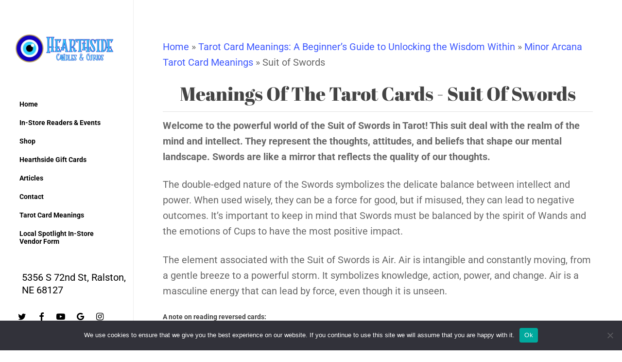

--- FILE ---
content_type: text/html; charset=UTF-8
request_url: https://hearth-side.com/tarot-card-meanings/minor-arcana/suit-of-swords/
body_size: 39743
content:
<!doctype html><html dir="ltr" lang="en-US" prefix="og: https://ogp.me/ns#" class="no-js"><head><meta charset="UTF-8"><meta name="viewport" content="width=device-width, initial-scale=1, maximum-scale=1, user-scalable=0" /><title>Suit of Swords - Hearthside</title><link rel="preconnect" href="https://fonts.gstatic.com/" crossorigin/><link rel="preconnect" href="https://fonts.googleapis.com"/><style type="text/css">@font-face {
 font-family: 'Abril Fatface';
 font-style: normal;
 font-weight: 400;
 font-display: swap;
 src: url(https://fonts.gstatic.com/s/abrilfatface/v25/zOL64pLDlL1D99S8g8PtiKchq-lmiA.ttf) format('truetype');
}
@font-face {
 font-family: 'Open Sans';
 font-style: normal;
 font-weight: 300;
 font-stretch: normal;
 font-display: swap;
 src: url(https://fonts.gstatic.com/s/opensans/v44/memSYaGs126MiZpBA-UvWbX2vVnXBbObj2OVZyOOSr4dVJWUgsiH0B4uaVc.ttf) format('truetype');
}
@font-face {
 font-family: 'Open Sans';
 font-style: normal;
 font-weight: 400;
 font-stretch: normal;
 font-display: swap;
 src: url(https://fonts.gstatic.com/s/opensans/v44/memSYaGs126MiZpBA-UvWbX2vVnXBbObj2OVZyOOSr4dVJWUgsjZ0B4uaVc.ttf) format('truetype');
}
@font-face {
 font-family: 'Open Sans';
 font-style: normal;
 font-weight: 600;
 font-stretch: normal;
 font-display: swap;
 src: url(https://fonts.gstatic.com/s/opensans/v44/memSYaGs126MiZpBA-UvWbX2vVnXBbObj2OVZyOOSr4dVJWUgsgH1x4uaVc.ttf) format('truetype');
}
@font-face {
 font-family: 'Open Sans';
 font-style: normal;
 font-weight: 700;
 font-stretch: normal;
 font-display: swap;
 src: url(https://fonts.gstatic.com/s/opensans/v44/memSYaGs126MiZpBA-UvWbX2vVnXBbObj2OVZyOOSr4dVJWUgsg-1x4uaVc.ttf) format('truetype');
}
@font-face {
 font-family: 'Roboto';
 font-style: italic;
 font-weight: 400;
 font-stretch: normal;
 font-display: swap;
 src: url(https://fonts.gstatic.com/s/roboto/v50/KFOKCnqEu92Fr1Mu53ZEC9_Vu3r1gIhOszmOClHrs6ljXfMMLoHQuAb-lg.ttf) format('truetype');
}
@font-face {
 font-family: 'Roboto';
 font-style: normal;
 font-weight: 100;
 font-stretch: normal;
 font-display: swap;
 src: url(https://fonts.gstatic.com/s/roboto/v50/KFOMCnqEu92Fr1ME7kSn66aGLdTylUAMQXC89YmC2DPNWubEbFmaiA8.ttf) format('truetype');
}
@font-face {
 font-family: 'Roboto';
 font-style: normal;
 font-weight: 300;
 font-stretch: normal;
 font-display: swap;
 src: url(https://fonts.gstatic.com/s/roboto/v50/KFOMCnqEu92Fr1ME7kSn66aGLdTylUAMQXC89YmC2DPNWuaabVmaiA8.ttf) format('truetype');
}
@font-face {
 font-family: 'Roboto';
 font-style: normal;
 font-weight: 400;
 font-stretch: normal;
 font-display: swap;
 src: url(https://fonts.gstatic.com/s/roboto/v50/KFOMCnqEu92Fr1ME7kSn66aGLdTylUAMQXC89YmC2DPNWubEbVmaiA8.ttf) format('truetype');
}
@font-face {
 font-family: 'Roboto';
 font-style: normal;
 font-weight: 500;
 font-stretch: normal;
 font-display: swap;
 src: url(https://fonts.gstatic.com/s/roboto/v50/KFOMCnqEu92Fr1ME7kSn66aGLdTylUAMQXC89YmC2DPNWub2bVmaiA8.ttf) format('truetype');
}
@font-face {
 font-family: 'Roboto';
 font-style: normal;
 font-weight: 700;
 font-stretch: normal;
 font-display: swap;
 src: url(https://fonts.gstatic.com/s/roboto/v50/KFOMCnqEu92Fr1ME7kSn66aGLdTylUAMQXC89YmC2DPNWuYjalmaiA8.ttf) format('truetype');
} </style><link rel="stylesheet" id="siteground-optimizer-combined-css-c0987136e1e2c4e21d6a6b251714c452" href="https://hearth-side.com/wp-content/uploads/siteground-optimizer-assets/siteground-optimizer-combined-css-c0987136e1e2c4e21d6a6b251714c452.css" media="all" /><link rel="preload" href="https://hearth-side.com/wp-content/uploads/siteground-optimizer-assets/siteground-optimizer-combined-css-c0987136e1e2c4e21d6a6b251714c452.css" as="style"> <!-- All in One SEO 4.9.3 - aioseo.com --><meta name="description" content="Welcome to the powerful world of the Suit of Swords in Tarot!" /><meta name="robots" content="max-image-preview:large" /><meta name="p:domain_verify" content="75dcf9bbc9ede4852f85d765681ba701" /><link rel="canonical" href="https://hearth-side.com/tarot-card-meanings/minor-arcana/suit-of-swords/" /><meta name="generator" content="All in One SEO (AIOSEO) 4.9.3" /><meta property="og:locale" content="en_US" /><meta property="og:site_name" content="Hearthside - Voted Omaha&#039;s #1 Metaphysical Gift Shop!" /><meta property="og:type" content="article" /><meta property="og:title" content="Suit of Swords - Hearthside" /><meta property="og:description" content="Welcome to the powerful world of the Suit of Swords in Tarot!" /><meta property="og:url" content="https://hearth-side.com/tarot-card-meanings/minor-arcana/suit-of-swords/" /><meta property="og:image" content="https://hearth-side.com/wp-content/uploads/2023/03/Swords01.jpg" /><meta property="og:image:secure_url" content="https://hearth-side.com/wp-content/uploads/2023/03/Swords01.jpg" /><meta property="og:image:width" content="300" /><meta property="og:image:height" content="526" /><meta property="article:published_time" content="2023-03-17T23:38:05+00:00" /><meta property="article:modified_time" content="2023-03-21T19:09:02+00:00" /><meta property="article:publisher" content="https://www.facebook.com/hearthsideshop" /><meta name="twitter:card" content="summary" /><meta name="twitter:site" content="@HearthsideShop" /><meta name="twitter:title" content="Suit of Swords - Hearthside" /><meta name="twitter:description" content="Welcome to the powerful world of the Suit of Swords in Tarot!" /><meta name="twitter:creator" content="@HearthsideShop" /><meta name="twitter:image" content="https://hearth-side.com/wp-content/uploads/2023/03/Swords01.jpg" /> <script type="application/ld+json" class="aioseo-schema"> {"@context":"https:\/\/schema.org","@graph":[{"@type":"BreadcrumbList","@id":"https:\/\/hearth-side.com\/tarot-card-meanings\/minor-arcana\/suit-of-swords\/#breadcrumblist","itemListElement":[{"@type":"ListItem","@id":"https:\/\/hearth-side.com#listItem","position":1,"name":"Home","item":"https:\/\/hearth-side.com","nextItem":{"@type":"ListItem","@id":"https:\/\/hearth-side.com\/tarot-card-meanings\/#listItem","name":"Tarot Card Meanings: A Beginner&#8217;s Guide to Unlocking the Wisdom Within"}},{"@type":"ListItem","@id":"https:\/\/hearth-side.com\/tarot-card-meanings\/#listItem","position":2,"name":"Tarot Card Meanings: A Beginner&#8217;s Guide to Unlocking the Wisdom Within","item":"https:\/\/hearth-side.com\/tarot-card-meanings\/","nextItem":{"@type":"ListItem","@id":"https:\/\/hearth-side.com\/tarot-card-meanings\/minor-arcana\/#listItem","name":"Minor Arcana Tarot Card Meanings"},"previousItem":{"@type":"ListItem","@id":"https:\/\/hearth-side.com#listItem","name":"Home"}},{"@type":"ListItem","@id":"https:\/\/hearth-side.com\/tarot-card-meanings\/minor-arcana\/#listItem","position":3,"name":"Minor Arcana Tarot Card Meanings","item":"https:\/\/hearth-side.com\/tarot-card-meanings\/minor-arcana\/","nextItem":{"@type":"ListItem","@id":"https:\/\/hearth-side.com\/tarot-card-meanings\/minor-arcana\/suit-of-swords\/#listItem","name":"Suit of Swords"},"previousItem":{"@type":"ListItem","@id":"https:\/\/hearth-side.com\/tarot-card-meanings\/#listItem","name":"Tarot Card Meanings: A Beginner&#8217;s Guide to Unlocking the Wisdom Within"}},{"@type":"ListItem","@id":"https:\/\/hearth-side.com\/tarot-card-meanings\/minor-arcana\/suit-of-swords\/#listItem","position":4,"name":"Suit of Swords","previousItem":{"@type":"ListItem","@id":"https:\/\/hearth-side.com\/tarot-card-meanings\/minor-arcana\/#listItem","name":"Minor Arcana Tarot Card Meanings"}}]},{"@type":"Organization","@id":"https:\/\/hearth-side.com\/#organization","name":"Hearthside Candles & Curios","description":"Voted Omaha's #1 Metaphysical Gift Shop!","url":"https:\/\/hearth-side.com\/","telephone":"+14025029928","logo":{"@type":"ImageObject","url":"https:\/\/hearth-side.com\/wp-content\/uploads\/2022\/03\/cropped-Hearthside-Logo-scaled.webp","@id":"https:\/\/hearth-side.com\/tarot-card-meanings\/minor-arcana\/suit-of-swords\/#organizationLogo"},"image":{"@id":"https:\/\/hearth-side.com\/tarot-card-meanings\/minor-arcana\/suit-of-swords\/#organizationLogo"},"sameAs":["https:\/\/www.facebook.com\/hearthsideshop","https:\/\/twitter.com\/HearthsideShop","https:\/\/instagram.com\/hearthsidecandles","https:\/\/www.pinterest.com\/shophearthside","https:\/\/www.youtube.com\/channel\/UC2UuS_HGGn-8lLeTbXu6NFw"]},{"@type":"WebPage","@id":"https:\/\/hearth-side.com\/tarot-card-meanings\/minor-arcana\/suit-of-swords\/#webpage","url":"https:\/\/hearth-side.com\/tarot-card-meanings\/minor-arcana\/suit-of-swords\/","name":"Suit of Swords - Hearthside","description":"Welcome to the powerful world of the Suit of Swords in Tarot!","inLanguage":"en-US","isPartOf":{"@id":"https:\/\/hearth-side.com\/#website"},"breadcrumb":{"@id":"https:\/\/hearth-side.com\/tarot-card-meanings\/minor-arcana\/suit-of-swords\/#breadcrumblist"},"image":{"@type":"ImageObject","url":"https:\/\/hearth-side.com\/wp-content\/uploads\/2023\/03\/Swords01.jpg","@id":"https:\/\/hearth-side.com\/tarot-card-meanings\/minor-arcana\/suit-of-swords\/#mainImage","width":300,"height":526},"primaryImageOfPage":{"@id":"https:\/\/hearth-side.com\/tarot-card-meanings\/minor-arcana\/suit-of-swords\/#mainImage"},"datePublished":"2023-03-17T18:38:05-05:00","dateModified":"2023-03-21T14:09:02-05:00"},{"@type":"WebSite","@id":"https:\/\/hearth-side.com\/#website","url":"https:\/\/hearth-side.com\/","name":"Hearthside Candles & Curios","description":"Voted Omaha's #1 Metaphysical Gift Shop!","inLanguage":"en-US","publisher":{"@id":"https:\/\/hearth-side.com\/#organization"}}]} </script> <!-- All in One SEO --><link rel='dns-prefetch' href='//www.googletagmanager.com' /><link rel='dns-prefetch' href='//fonts.googleapis.com' /><link rel='dns-prefetch' href='//pagead2.googlesyndication.com' /><link rel="alternate" title="oEmbed (JSON)" type="application/json+oembed" href="https://hearth-side.com/wp-json/oembed/1.0/embed?url=https%3A%2F%2Fhearth-side.com%2Ftarot-card-meanings%2Fminor-arcana%2Fsuit-of-swords%2F" /><link rel="alternate" title="oEmbed (XML)" type="text/xml+oembed" href="https://hearth-side.com/wp-json/oembed/1.0/embed?url=https%3A%2F%2Fhearth-side.com%2Ftarot-card-meanings%2Fminor-arcana%2Fsuit-of-swords%2F&#038;format=xml" /> <style id='wp-img-auto-sizes-contain-inline-css' type='text/css'> img:is([sizes=auto i],[sizes^="auto," i]){contain-intrinsic-size:3000px 1500px}
/*# sourceURL=wp-img-auto-sizes-contain-inline-css */ </style> <style id='wp-block-library-inline-css' type='text/css'> :root{--wp-block-synced-color:#7a00df;--wp-block-synced-color--rgb:122,0,223;--wp-bound-block-color:var(--wp-block-synced-color);--wp-editor-canvas-background:#ddd;--wp-admin-theme-color:#007cba;--wp-admin-theme-color--rgb:0,124,186;--wp-admin-theme-color-darker-10:#006ba1;--wp-admin-theme-color-darker-10--rgb:0,107,160.5;--wp-admin-theme-color-darker-20:#005a87;--wp-admin-theme-color-darker-20--rgb:0,90,135;--wp-admin-border-width-focus:2px}@media (min-resolution:192dpi){:root{--wp-admin-border-width-focus:1.5px}}.wp-element-button{cursor:pointer}:root .has-very-light-gray-background-color{background-color:#eee}:root .has-very-dark-gray-background-color{background-color:#313131}:root .has-very-light-gray-color{color:#eee}:root .has-very-dark-gray-color{color:#313131}:root .has-vivid-green-cyan-to-vivid-cyan-blue-gradient-background{background:linear-gradient(135deg,#00d084,#0693e3)}:root .has-purple-crush-gradient-background{background:linear-gradient(135deg,#34e2e4,#4721fb 50%,#ab1dfe)}:root .has-hazy-dawn-gradient-background{background:linear-gradient(135deg,#faaca8,#dad0ec)}:root .has-subdued-olive-gradient-background{background:linear-gradient(135deg,#fafae1,#67a671)}:root .has-atomic-cream-gradient-background{background:linear-gradient(135deg,#fdd79a,#004a59)}:root .has-nightshade-gradient-background{background:linear-gradient(135deg,#330968,#31cdcf)}:root .has-midnight-gradient-background{background:linear-gradient(135deg,#020381,#2874fc)}:root{--wp--preset--font-size--normal:16px;--wp--preset--font-size--huge:42px}.has-regular-font-size{font-size:1em}.has-larger-font-size{font-size:2.625em}.has-normal-font-size{font-size:var(--wp--preset--font-size--normal)}.has-huge-font-size{font-size:var(--wp--preset--font-size--huge)}.has-text-align-center{text-align:center}.has-text-align-left{text-align:left}.has-text-align-right{text-align:right}.has-fit-text{white-space:nowrap!important}#end-resizable-editor-section{display:none}.aligncenter{clear:both}.items-justified-left{justify-content:flex-start}.items-justified-center{justify-content:center}.items-justified-right{justify-content:flex-end}.items-justified-space-between{justify-content:space-between}.screen-reader-text{border:0;clip-path:inset(50%);height:1px;margin:-1px;overflow:hidden;padding:0;position:absolute;width:1px;word-wrap:normal!important}.screen-reader-text:focus{background-color:#ddd;clip-path:none;color:#444;display:block;font-size:1em;height:auto;left:5px;line-height:normal;padding:15px 23px 14px;text-decoration:none;top:5px;width:auto;z-index:100000}html :where(.has-border-color){border-style:solid}html :where([style*=border-top-color]){border-top-style:solid}html :where([style*=border-right-color]){border-right-style:solid}html :where([style*=border-bottom-color]){border-bottom-style:solid}html :where([style*=border-left-color]){border-left-style:solid}html :where([style*=border-width]){border-style:solid}html :where([style*=border-top-width]){border-top-style:solid}html :where([style*=border-right-width]){border-right-style:solid}html :where([style*=border-bottom-width]){border-bottom-style:solid}html :where([style*=border-left-width]){border-left-style:solid}html :where(img[class*=wp-image-]){height:auto;max-width:100%}:where(figure){margin:0 0 1em}html :where(.is-position-sticky){--wp-admin--admin-bar--position-offset:var(--wp-admin--admin-bar--height,0px)}@media screen and (max-width:600px){html :where(.is-position-sticky){--wp-admin--admin-bar--position-offset:0px}}
/*# sourceURL=wp-block-library-inline-css */ </style><style id='wp-block-image-inline-css' type='text/css'> .wp-block-image>a,.wp-block-image>figure>a{display:inline-block}.wp-block-image img{box-sizing:border-box;height:auto;max-width:100%;vertical-align:bottom}@media not (prefers-reduced-motion){.wp-block-image img.hide{visibility:hidden}.wp-block-image img.show{animation:show-content-image .4s}}.wp-block-image[style*=border-radius] img,.wp-block-image[style*=border-radius]>a{border-radius:inherit}.wp-block-image.has-custom-border img{box-sizing:border-box}.wp-block-image.aligncenter{text-align:center}.wp-block-image.alignfull>a,.wp-block-image.alignwide>a{width:100%}.wp-block-image.alignfull img,.wp-block-image.alignwide img{height:auto;width:100%}.wp-block-image .aligncenter,.wp-block-image .alignleft,.wp-block-image .alignright,.wp-block-image.aligncenter,.wp-block-image.alignleft,.wp-block-image.alignright{display:table}.wp-block-image .aligncenter>figcaption,.wp-block-image .alignleft>figcaption,.wp-block-image .alignright>figcaption,.wp-block-image.aligncenter>figcaption,.wp-block-image.alignleft>figcaption,.wp-block-image.alignright>figcaption{caption-side:bottom;display:table-caption}.wp-block-image .alignleft{float:left;margin:.5em 1em .5em 0}.wp-block-image .alignright{float:right;margin:.5em 0 .5em 1em}.wp-block-image .aligncenter{margin-left:auto;margin-right:auto}.wp-block-image :where(figcaption){margin-bottom:1em;margin-top:.5em}.wp-block-image.is-style-circle-mask img{border-radius:9999px}@supports ((-webkit-mask-image:none) or (mask-image:none)) or (-webkit-mask-image:none){.wp-block-image.is-style-circle-mask img{border-radius:0;-webkit-mask-image:url('data:image/svg+xml;utf8,<svg viewBox="0 0 100 100" xmlns="http://www.w3.org/2000/svg"><circle cx="50" cy="50" r="50"/></svg>');mask-image:url('data:image/svg+xml;utf8,<svg viewBox="0 0 100 100" xmlns="http://www.w3.org/2000/svg"><circle cx="50" cy="50" r="50"/></svg>');mask-mode:alpha;-webkit-mask-position:center;mask-position:center;-webkit-mask-repeat:no-repeat;mask-repeat:no-repeat;-webkit-mask-size:contain;mask-size:contain}}:root :where(.wp-block-image.is-style-rounded img,.wp-block-image .is-style-rounded img){border-radius:9999px}.wp-block-image figure{margin:0}.wp-lightbox-container{display:flex;flex-direction:column;position:relative}.wp-lightbox-container img{cursor:zoom-in}.wp-lightbox-container img:hover+button{opacity:1}.wp-lightbox-container button{align-items:center;backdrop-filter:blur(16px) saturate(180%);background-color:#5a5a5a40;border:none;border-radius:4px;cursor:zoom-in;display:flex;height:20px;justify-content:center;opacity:0;padding:0;position:absolute;right:16px;text-align:center;top:16px;width:20px;z-index:100}@media not (prefers-reduced-motion){.wp-lightbox-container button{transition:opacity .2s ease}}.wp-lightbox-container button:focus-visible{outline:3px auto #5a5a5a40;outline:3px auto -webkit-focus-ring-color;outline-offset:3px}.wp-lightbox-container button:hover{cursor:pointer;opacity:1}.wp-lightbox-container button:focus{opacity:1}.wp-lightbox-container button:focus,.wp-lightbox-container button:hover,.wp-lightbox-container button:not(:hover):not(:active):not(.has-background){background-color:#5a5a5a40;border:none}.wp-lightbox-overlay{box-sizing:border-box;cursor:zoom-out;height:100vh;left:0;overflow:hidden;position:fixed;top:0;visibility:hidden;width:100%;z-index:100000}.wp-lightbox-overlay .close-button{align-items:center;cursor:pointer;display:flex;justify-content:center;min-height:40px;min-width:40px;padding:0;position:absolute;right:calc(env(safe-area-inset-right) + 16px);top:calc(env(safe-area-inset-top) + 16px);z-index:5000000}.wp-lightbox-overlay .close-button:focus,.wp-lightbox-overlay .close-button:hover,.wp-lightbox-overlay .close-button:not(:hover):not(:active):not(.has-background){background:none;border:none}.wp-lightbox-overlay .lightbox-image-container{height:var(--wp--lightbox-container-height);left:50%;overflow:hidden;position:absolute;top:50%;transform:translate(-50%,-50%);transform-origin:top left;width:var(--wp--lightbox-container-width);z-index:9999999999}.wp-lightbox-overlay .wp-block-image{align-items:center;box-sizing:border-box;display:flex;height:100%;justify-content:center;margin:0;position:relative;transform-origin:0 0;width:100%;z-index:3000000}.wp-lightbox-overlay .wp-block-image img{height:var(--wp--lightbox-image-height);min-height:var(--wp--lightbox-image-height);min-width:var(--wp--lightbox-image-width);width:var(--wp--lightbox-image-width)}.wp-lightbox-overlay .wp-block-image figcaption{display:none}.wp-lightbox-overlay button{background:none;border:none}.wp-lightbox-overlay .scrim{background-color:#fff;height:100%;opacity:.9;position:absolute;width:100%;z-index:2000000}.wp-lightbox-overlay.active{visibility:visible}@media not (prefers-reduced-motion){.wp-lightbox-overlay.active{animation:turn-on-visibility .25s both}.wp-lightbox-overlay.active img{animation:turn-on-visibility .35s both}.wp-lightbox-overlay.show-closing-animation:not(.active){animation:turn-off-visibility .35s both}.wp-lightbox-overlay.show-closing-animation:not(.active) img{animation:turn-off-visibility .25s both}.wp-lightbox-overlay.zoom.active{animation:none;opacity:1;visibility:visible}.wp-lightbox-overlay.zoom.active .lightbox-image-container{animation:lightbox-zoom-in .4s}.wp-lightbox-overlay.zoom.active .lightbox-image-container img{animation:none}.wp-lightbox-overlay.zoom.active .scrim{animation:turn-on-visibility .4s forwards}.wp-lightbox-overlay.zoom.show-closing-animation:not(.active){animation:none}.wp-lightbox-overlay.zoom.show-closing-animation:not(.active) .lightbox-image-container{animation:lightbox-zoom-out .4s}.wp-lightbox-overlay.zoom.show-closing-animation:not(.active) .lightbox-image-container img{animation:none}.wp-lightbox-overlay.zoom.show-closing-animation:not(.active) .scrim{animation:turn-off-visibility .4s forwards}}@keyframes show-content-image{0%{visibility:hidden}99%{visibility:hidden}to{visibility:visible}}@keyframes turn-on-visibility{0%{opacity:0}to{opacity:1}}@keyframes turn-off-visibility{0%{opacity:1;visibility:visible}99%{opacity:0;visibility:visible}to{opacity:0;visibility:hidden}}@keyframes lightbox-zoom-in{0%{transform:translate(calc((-100vw + var(--wp--lightbox-scrollbar-width))/2 + var(--wp--lightbox-initial-left-position)),calc(-50vh + var(--wp--lightbox-initial-top-position))) scale(var(--wp--lightbox-scale))}to{transform:translate(-50%,-50%) scale(1)}}@keyframes lightbox-zoom-out{0%{transform:translate(-50%,-50%) scale(1);visibility:visible}99%{visibility:visible}to{transform:translate(calc((-100vw + var(--wp--lightbox-scrollbar-width))/2 + var(--wp--lightbox-initial-left-position)),calc(-50vh + var(--wp--lightbox-initial-top-position))) scale(var(--wp--lightbox-scale));visibility:hidden}}
/*# sourceURL=https://hearth-side.com/wp-includes/blocks/image/style.min.css */ </style> <style id='wp-block-social-links-inline-css' type='text/css'> .wp-block-social-links{background:none;box-sizing:border-box;margin-left:0;padding-left:0;padding-right:0;text-indent:0}.wp-block-social-links .wp-social-link a,.wp-block-social-links .wp-social-link a:hover{border-bottom:0;box-shadow:none;text-decoration:none}.wp-block-social-links .wp-social-link svg{height:1em;width:1em}.wp-block-social-links .wp-social-link span:not(.screen-reader-text){font-size:.65em;margin-left:.5em;margin-right:.5em}.wp-block-social-links.has-small-icon-size{font-size:16px}.wp-block-social-links,.wp-block-social-links.has-normal-icon-size{font-size:24px}.wp-block-social-links.has-large-icon-size{font-size:36px}.wp-block-social-links.has-huge-icon-size{font-size:48px}.wp-block-social-links.aligncenter{display:flex;justify-content:center}.wp-block-social-links.alignright{justify-content:flex-end}.wp-block-social-link{border-radius:9999px;display:block}@media not (prefers-reduced-motion){.wp-block-social-link{transition:transform .1s ease}}.wp-block-social-link{height:auto}.wp-block-social-link a{align-items:center;display:flex;line-height:0}.wp-block-social-link:hover{transform:scale(1.1)}.wp-block-social-links .wp-block-social-link.wp-social-link{display:inline-block;margin:0;padding:0}.wp-block-social-links .wp-block-social-link.wp-social-link .wp-block-social-link-anchor,.wp-block-social-links .wp-block-social-link.wp-social-link .wp-block-social-link-anchor svg,.wp-block-social-links .wp-block-social-link.wp-social-link .wp-block-social-link-anchor:active,.wp-block-social-links .wp-block-social-link.wp-social-link .wp-block-social-link-anchor:hover,.wp-block-social-links .wp-block-social-link.wp-social-link .wp-block-social-link-anchor:visited{color:currentColor;fill:currentColor}:where(.wp-block-social-links:not(.is-style-logos-only)) .wp-social-link{background-color:#f0f0f0;color:#444}:where(.wp-block-social-links:not(.is-style-logos-only)) .wp-social-link-amazon{background-color:#f90;color:#fff}:where(.wp-block-social-links:not(.is-style-logos-only)) .wp-social-link-bandcamp{background-color:#1ea0c3;color:#fff}:where(.wp-block-social-links:not(.is-style-logos-only)) .wp-social-link-behance{background-color:#0757fe;color:#fff}:where(.wp-block-social-links:not(.is-style-logos-only)) .wp-social-link-bluesky{background-color:#0a7aff;color:#fff}:where(.wp-block-social-links:not(.is-style-logos-only)) .wp-social-link-codepen{background-color:#1e1f26;color:#fff}:where(.wp-block-social-links:not(.is-style-logos-only)) .wp-social-link-deviantart{background-color:#02e49b;color:#fff}:where(.wp-block-social-links:not(.is-style-logos-only)) .wp-social-link-discord{background-color:#5865f2;color:#fff}:where(.wp-block-social-links:not(.is-style-logos-only)) .wp-social-link-dribbble{background-color:#e94c89;color:#fff}:where(.wp-block-social-links:not(.is-style-logos-only)) .wp-social-link-dropbox{background-color:#4280ff;color:#fff}:where(.wp-block-social-links:not(.is-style-logos-only)) .wp-social-link-etsy{background-color:#f45800;color:#fff}:where(.wp-block-social-links:not(.is-style-logos-only)) .wp-social-link-facebook{background-color:#0866ff;color:#fff}:where(.wp-block-social-links:not(.is-style-logos-only)) .wp-social-link-fivehundredpx{background-color:#000;color:#fff}:where(.wp-block-social-links:not(.is-style-logos-only)) .wp-social-link-flickr{background-color:#0461dd;color:#fff}:where(.wp-block-social-links:not(.is-style-logos-only)) .wp-social-link-foursquare{background-color:#e65678;color:#fff}:where(.wp-block-social-links:not(.is-style-logos-only)) .wp-social-link-github{background-color:#24292d;color:#fff}:where(.wp-block-social-links:not(.is-style-logos-only)) .wp-social-link-goodreads{background-color:#eceadd;color:#382110}:where(.wp-block-social-links:not(.is-style-logos-only)) .wp-social-link-google{background-color:#ea4434;color:#fff}:where(.wp-block-social-links:not(.is-style-logos-only)) .wp-social-link-gravatar{background-color:#1d4fc4;color:#fff}:where(.wp-block-social-links:not(.is-style-logos-only)) .wp-social-link-instagram{background-color:#f00075;color:#fff}:where(.wp-block-social-links:not(.is-style-logos-only)) .wp-social-link-lastfm{background-color:#e21b24;color:#fff}:where(.wp-block-social-links:not(.is-style-logos-only)) .wp-social-link-linkedin{background-color:#0d66c2;color:#fff}:where(.wp-block-social-links:not(.is-style-logos-only)) .wp-social-link-mastodon{background-color:#3288d4;color:#fff}:where(.wp-block-social-links:not(.is-style-logos-only)) .wp-social-link-medium{background-color:#000;color:#fff}:where(.wp-block-social-links:not(.is-style-logos-only)) .wp-social-link-meetup{background-color:#f6405f;color:#fff}:where(.wp-block-social-links:not(.is-style-logos-only)) .wp-social-link-patreon{background-color:#000;color:#fff}:where(.wp-block-social-links:not(.is-style-logos-only)) .wp-social-link-pinterest{background-color:#e60122;color:#fff}:where(.wp-block-social-links:not(.is-style-logos-only)) .wp-social-link-pocket{background-color:#ef4155;color:#fff}:where(.wp-block-social-links:not(.is-style-logos-only)) .wp-social-link-reddit{background-color:#ff4500;color:#fff}:where(.wp-block-social-links:not(.is-style-logos-only)) .wp-social-link-skype{background-color:#0478d7;color:#fff}:where(.wp-block-social-links:not(.is-style-logos-only)) .wp-social-link-snapchat{background-color:#fefc00;color:#fff;stroke:#000}:where(.wp-block-social-links:not(.is-style-logos-only)) .wp-social-link-soundcloud{background-color:#ff5600;color:#fff}:where(.wp-block-social-links:not(.is-style-logos-only)) .wp-social-link-spotify{background-color:#1bd760;color:#fff}:where(.wp-block-social-links:not(.is-style-logos-only)) .wp-social-link-telegram{background-color:#2aabee;color:#fff}:where(.wp-block-social-links:not(.is-style-logos-only)) .wp-social-link-threads{background-color:#000;color:#fff}:where(.wp-block-social-links:not(.is-style-logos-only)) .wp-social-link-tiktok{background-color:#000;color:#fff}:where(.wp-block-social-links:not(.is-style-logos-only)) .wp-social-link-tumblr{background-color:#011835;color:#fff}:where(.wp-block-social-links:not(.is-style-logos-only)) .wp-social-link-twitch{background-color:#6440a4;color:#fff}:where(.wp-block-social-links:not(.is-style-logos-only)) .wp-social-link-twitter{background-color:#1da1f2;color:#fff}:where(.wp-block-social-links:not(.is-style-logos-only)) .wp-social-link-vimeo{background-color:#1eb7ea;color:#fff}:where(.wp-block-social-links:not(.is-style-logos-only)) .wp-social-link-vk{background-color:#4680c2;color:#fff}:where(.wp-block-social-links:not(.is-style-logos-only)) .wp-social-link-wordpress{background-color:#3499cd;color:#fff}:where(.wp-block-social-links:not(.is-style-logos-only)) .wp-social-link-whatsapp{background-color:#25d366;color:#fff}:where(.wp-block-social-links:not(.is-style-logos-only)) .wp-social-link-x{background-color:#000;color:#fff}:where(.wp-block-social-links:not(.is-style-logos-only)) .wp-social-link-yelp{background-color:#d32422;color:#fff}:where(.wp-block-social-links:not(.is-style-logos-only)) .wp-social-link-youtube{background-color:red;color:#fff}:where(.wp-block-social-links.is-style-logos-only) .wp-social-link{background:none}:where(.wp-block-social-links.is-style-logos-only) .wp-social-link svg{height:1.25em;width:1.25em}:where(.wp-block-social-links.is-style-logos-only) .wp-social-link-amazon{color:#f90}:where(.wp-block-social-links.is-style-logos-only) .wp-social-link-bandcamp{color:#1ea0c3}:where(.wp-block-social-links.is-style-logos-only) .wp-social-link-behance{color:#0757fe}:where(.wp-block-social-links.is-style-logos-only) .wp-social-link-bluesky{color:#0a7aff}:where(.wp-block-social-links.is-style-logos-only) .wp-social-link-codepen{color:#1e1f26}:where(.wp-block-social-links.is-style-logos-only) .wp-social-link-deviantart{color:#02e49b}:where(.wp-block-social-links.is-style-logos-only) .wp-social-link-discord{color:#5865f2}:where(.wp-block-social-links.is-style-logos-only) .wp-social-link-dribbble{color:#e94c89}:where(.wp-block-social-links.is-style-logos-only) .wp-social-link-dropbox{color:#4280ff}:where(.wp-block-social-links.is-style-logos-only) .wp-social-link-etsy{color:#f45800}:where(.wp-block-social-links.is-style-logos-only) .wp-social-link-facebook{color:#0866ff}:where(.wp-block-social-links.is-style-logos-only) .wp-social-link-fivehundredpx{color:#000}:where(.wp-block-social-links.is-style-logos-only) .wp-social-link-flickr{color:#0461dd}:where(.wp-block-social-links.is-style-logos-only) .wp-social-link-foursquare{color:#e65678}:where(.wp-block-social-links.is-style-logos-only) .wp-social-link-github{color:#24292d}:where(.wp-block-social-links.is-style-logos-only) .wp-social-link-goodreads{color:#382110}:where(.wp-block-social-links.is-style-logos-only) .wp-social-link-google{color:#ea4434}:where(.wp-block-social-links.is-style-logos-only) .wp-social-link-gravatar{color:#1d4fc4}:where(.wp-block-social-links.is-style-logos-only) .wp-social-link-instagram{color:#f00075}:where(.wp-block-social-links.is-style-logos-only) .wp-social-link-lastfm{color:#e21b24}:where(.wp-block-social-links.is-style-logos-only) .wp-social-link-linkedin{color:#0d66c2}:where(.wp-block-social-links.is-style-logos-only) .wp-social-link-mastodon{color:#3288d4}:where(.wp-block-social-links.is-style-logos-only) .wp-social-link-medium{color:#000}:where(.wp-block-social-links.is-style-logos-only) .wp-social-link-meetup{color:#f6405f}:where(.wp-block-social-links.is-style-logos-only) .wp-social-link-patreon{color:#000}:where(.wp-block-social-links.is-style-logos-only) .wp-social-link-pinterest{color:#e60122}:where(.wp-block-social-links.is-style-logos-only) .wp-social-link-pocket{color:#ef4155}:where(.wp-block-social-links.is-style-logos-only) .wp-social-link-reddit{color:#ff4500}:where(.wp-block-social-links.is-style-logos-only) .wp-social-link-skype{color:#0478d7}:where(.wp-block-social-links.is-style-logos-only) .wp-social-link-snapchat{color:#fff;stroke:#000}:where(.wp-block-social-links.is-style-logos-only) .wp-social-link-soundcloud{color:#ff5600}:where(.wp-block-social-links.is-style-logos-only) .wp-social-link-spotify{color:#1bd760}:where(.wp-block-social-links.is-style-logos-only) .wp-social-link-telegram{color:#2aabee}:where(.wp-block-social-links.is-style-logos-only) .wp-social-link-threads{color:#000}:where(.wp-block-social-links.is-style-logos-only) .wp-social-link-tiktok{color:#000}:where(.wp-block-social-links.is-style-logos-only) .wp-social-link-tumblr{color:#011835}:where(.wp-block-social-links.is-style-logos-only) .wp-social-link-twitch{color:#6440a4}:where(.wp-block-social-links.is-style-logos-only) .wp-social-link-twitter{color:#1da1f2}:where(.wp-block-social-links.is-style-logos-only) .wp-social-link-vimeo{color:#1eb7ea}:where(.wp-block-social-links.is-style-logos-only) .wp-social-link-vk{color:#4680c2}:where(.wp-block-social-links.is-style-logos-only) .wp-social-link-whatsapp{color:#25d366}:where(.wp-block-social-links.is-style-logos-only) .wp-social-link-wordpress{color:#3499cd}:where(.wp-block-social-links.is-style-logos-only) .wp-social-link-x{color:#000}:where(.wp-block-social-links.is-style-logos-only) .wp-social-link-yelp{color:#d32422}:where(.wp-block-social-links.is-style-logos-only) .wp-social-link-youtube{color:red}.wp-block-social-links.is-style-pill-shape .wp-social-link{width:auto}:root :where(.wp-block-social-links .wp-social-link a){padding:.25em}:root :where(.wp-block-social-links.is-style-logos-only .wp-social-link a){padding:0}:root :where(.wp-block-social-links.is-style-pill-shape .wp-social-link a){padding-left:.6666666667em;padding-right:.6666666667em}.wp-block-social-links:not(.has-icon-color):not(.has-icon-background-color) .wp-social-link-snapchat .wp-block-social-link-label{color:#000}
/*# sourceURL=https://hearth-side.com/wp-includes/blocks/social-links/style.min.css */ </style> <style id='global-styles-inline-css' type='text/css'> :root{--wp--preset--aspect-ratio--square: 1;--wp--preset--aspect-ratio--4-3: 4/3;--wp--preset--aspect-ratio--3-4: 3/4;--wp--preset--aspect-ratio--3-2: 3/2;--wp--preset--aspect-ratio--2-3: 2/3;--wp--preset--aspect-ratio--16-9: 16/9;--wp--preset--aspect-ratio--9-16: 9/16;--wp--preset--color--black: #000000;--wp--preset--color--cyan-bluish-gray: #abb8c3;--wp--preset--color--white: #ffffff;--wp--preset--color--pale-pink: #f78da7;--wp--preset--color--vivid-red: #cf2e2e;--wp--preset--color--luminous-vivid-orange: #ff6900;--wp--preset--color--luminous-vivid-amber: #fcb900;--wp--preset--color--light-green-cyan: #7bdcb5;--wp--preset--color--vivid-green-cyan: #00d084;--wp--preset--color--pale-cyan-blue: #8ed1fc;--wp--preset--color--vivid-cyan-blue: #0693e3;--wp--preset--color--vivid-purple: #9b51e0;--wp--preset--gradient--vivid-cyan-blue-to-vivid-purple: linear-gradient(135deg,rgb(6,147,227) 0%,rgb(155,81,224) 100%);--wp--preset--gradient--light-green-cyan-to-vivid-green-cyan: linear-gradient(135deg,rgb(122,220,180) 0%,rgb(0,208,130) 100%);--wp--preset--gradient--luminous-vivid-amber-to-luminous-vivid-orange: linear-gradient(135deg,rgb(252,185,0) 0%,rgb(255,105,0) 100%);--wp--preset--gradient--luminous-vivid-orange-to-vivid-red: linear-gradient(135deg,rgb(255,105,0) 0%,rgb(207,46,46) 100%);--wp--preset--gradient--very-light-gray-to-cyan-bluish-gray: linear-gradient(135deg,rgb(238,238,238) 0%,rgb(169,184,195) 100%);--wp--preset--gradient--cool-to-warm-spectrum: linear-gradient(135deg,rgb(74,234,220) 0%,rgb(151,120,209) 20%,rgb(207,42,186) 40%,rgb(238,44,130) 60%,rgb(251,105,98) 80%,rgb(254,248,76) 100%);--wp--preset--gradient--blush-light-purple: linear-gradient(135deg,rgb(255,206,236) 0%,rgb(152,150,240) 100%);--wp--preset--gradient--blush-bordeaux: linear-gradient(135deg,rgb(254,205,165) 0%,rgb(254,45,45) 50%,rgb(107,0,62) 100%);--wp--preset--gradient--luminous-dusk: linear-gradient(135deg,rgb(255,203,112) 0%,rgb(199,81,192) 50%,rgb(65,88,208) 100%);--wp--preset--gradient--pale-ocean: linear-gradient(135deg,rgb(255,245,203) 0%,rgb(182,227,212) 50%,rgb(51,167,181) 100%);--wp--preset--gradient--electric-grass: linear-gradient(135deg,rgb(202,248,128) 0%,rgb(113,206,126) 100%);--wp--preset--gradient--midnight: linear-gradient(135deg,rgb(2,3,129) 0%,rgb(40,116,252) 100%);--wp--preset--font-size--small: 13px;--wp--preset--font-size--medium: 20px;--wp--preset--font-size--large: 36px;--wp--preset--font-size--x-large: 42px;--wp--preset--spacing--20: 0.44rem;--wp--preset--spacing--30: 0.67rem;--wp--preset--spacing--40: 1rem;--wp--preset--spacing--50: 1.5rem;--wp--preset--spacing--60: 2.25rem;--wp--preset--spacing--70: 3.38rem;--wp--preset--spacing--80: 5.06rem;--wp--preset--shadow--natural: 6px 6px 9px rgba(0, 0, 0, 0.2);--wp--preset--shadow--deep: 12px 12px 50px rgba(0, 0, 0, 0.4);--wp--preset--shadow--sharp: 6px 6px 0px rgba(0, 0, 0, 0.2);--wp--preset--shadow--outlined: 6px 6px 0px -3px rgb(255, 255, 255), 6px 6px rgb(0, 0, 0);--wp--preset--shadow--crisp: 6px 6px 0px rgb(0, 0, 0);}:root { --wp--style--global--content-size: 1300px;--wp--style--global--wide-size: 1300px; }:where(body) { margin: 0; }.wp-site-blocks > .alignleft { float: left; margin-right: 2em; }.wp-site-blocks > .alignright { float: right; margin-left: 2em; }.wp-site-blocks > .aligncenter { justify-content: center; margin-left: auto; margin-right: auto; }:where(.is-layout-flex){gap: 0.5em;}:where(.is-layout-grid){gap: 0.5em;}.is-layout-flow > .alignleft{float: left;margin-inline-start: 0;margin-inline-end: 2em;}.is-layout-flow > .alignright{float: right;margin-inline-start: 2em;margin-inline-end: 0;}.is-layout-flow > .aligncenter{margin-left: auto !important;margin-right: auto !important;}.is-layout-constrained > .alignleft{float: left;margin-inline-start: 0;margin-inline-end: 2em;}.is-layout-constrained > .alignright{float: right;margin-inline-start: 2em;margin-inline-end: 0;}.is-layout-constrained > .aligncenter{margin-left: auto !important;margin-right: auto !important;}.is-layout-constrained > :where(:not(.alignleft):not(.alignright):not(.alignfull)){max-width: var(--wp--style--global--content-size);margin-left: auto !important;margin-right: auto !important;}.is-layout-constrained > .alignwide{max-width: var(--wp--style--global--wide-size);}body .is-layout-flex{display: flex;}.is-layout-flex{flex-wrap: wrap;align-items: center;}.is-layout-flex > :is(*, div){margin: 0;}body .is-layout-grid{display: grid;}.is-layout-grid > :is(*, div){margin: 0;}body{padding-top: 0px;padding-right: 0px;padding-bottom: 0px;padding-left: 0px;}:root :where(.wp-element-button, .wp-block-button__link){background-color: #32373c;border-width: 0;color: #fff;font-family: inherit;font-size: inherit;font-style: inherit;font-weight: inherit;letter-spacing: inherit;line-height: inherit;padding-top: calc(0.667em + 2px);padding-right: calc(1.333em + 2px);padding-bottom: calc(0.667em + 2px);padding-left: calc(1.333em + 2px);text-decoration: none;text-transform: inherit;}.has-black-color{color: var(--wp--preset--color--black) !important;}.has-cyan-bluish-gray-color{color: var(--wp--preset--color--cyan-bluish-gray) !important;}.has-white-color{color: var(--wp--preset--color--white) !important;}.has-pale-pink-color{color: var(--wp--preset--color--pale-pink) !important;}.has-vivid-red-color{color: var(--wp--preset--color--vivid-red) !important;}.has-luminous-vivid-orange-color{color: var(--wp--preset--color--luminous-vivid-orange) !important;}.has-luminous-vivid-amber-color{color: var(--wp--preset--color--luminous-vivid-amber) !important;}.has-light-green-cyan-color{color: var(--wp--preset--color--light-green-cyan) !important;}.has-vivid-green-cyan-color{color: var(--wp--preset--color--vivid-green-cyan) !important;}.has-pale-cyan-blue-color{color: var(--wp--preset--color--pale-cyan-blue) !important;}.has-vivid-cyan-blue-color{color: var(--wp--preset--color--vivid-cyan-blue) !important;}.has-vivid-purple-color{color: var(--wp--preset--color--vivid-purple) !important;}.has-black-background-color{background-color: var(--wp--preset--color--black) !important;}.has-cyan-bluish-gray-background-color{background-color: var(--wp--preset--color--cyan-bluish-gray) !important;}.has-white-background-color{background-color: var(--wp--preset--color--white) !important;}.has-pale-pink-background-color{background-color: var(--wp--preset--color--pale-pink) !important;}.has-vivid-red-background-color{background-color: var(--wp--preset--color--vivid-red) !important;}.has-luminous-vivid-orange-background-color{background-color: var(--wp--preset--color--luminous-vivid-orange) !important;}.has-luminous-vivid-amber-background-color{background-color: var(--wp--preset--color--luminous-vivid-amber) !important;}.has-light-green-cyan-background-color{background-color: var(--wp--preset--color--light-green-cyan) !important;}.has-vivid-green-cyan-background-color{background-color: var(--wp--preset--color--vivid-green-cyan) !important;}.has-pale-cyan-blue-background-color{background-color: var(--wp--preset--color--pale-cyan-blue) !important;}.has-vivid-cyan-blue-background-color{background-color: var(--wp--preset--color--vivid-cyan-blue) !important;}.has-vivid-purple-background-color{background-color: var(--wp--preset--color--vivid-purple) !important;}.has-black-border-color{border-color: var(--wp--preset--color--black) !important;}.has-cyan-bluish-gray-border-color{border-color: var(--wp--preset--color--cyan-bluish-gray) !important;}.has-white-border-color{border-color: var(--wp--preset--color--white) !important;}.has-pale-pink-border-color{border-color: var(--wp--preset--color--pale-pink) !important;}.has-vivid-red-border-color{border-color: var(--wp--preset--color--vivid-red) !important;}.has-luminous-vivid-orange-border-color{border-color: var(--wp--preset--color--luminous-vivid-orange) !important;}.has-luminous-vivid-amber-border-color{border-color: var(--wp--preset--color--luminous-vivid-amber) !important;}.has-light-green-cyan-border-color{border-color: var(--wp--preset--color--light-green-cyan) !important;}.has-vivid-green-cyan-border-color{border-color: var(--wp--preset--color--vivid-green-cyan) !important;}.has-pale-cyan-blue-border-color{border-color: var(--wp--preset--color--pale-cyan-blue) !important;}.has-vivid-cyan-blue-border-color{border-color: var(--wp--preset--color--vivid-cyan-blue) !important;}.has-vivid-purple-border-color{border-color: var(--wp--preset--color--vivid-purple) !important;}.has-vivid-cyan-blue-to-vivid-purple-gradient-background{background: var(--wp--preset--gradient--vivid-cyan-blue-to-vivid-purple) !important;}.has-light-green-cyan-to-vivid-green-cyan-gradient-background{background: var(--wp--preset--gradient--light-green-cyan-to-vivid-green-cyan) !important;}.has-luminous-vivid-amber-to-luminous-vivid-orange-gradient-background{background: var(--wp--preset--gradient--luminous-vivid-amber-to-luminous-vivid-orange) !important;}.has-luminous-vivid-orange-to-vivid-red-gradient-background{background: var(--wp--preset--gradient--luminous-vivid-orange-to-vivid-red) !important;}.has-very-light-gray-to-cyan-bluish-gray-gradient-background{background: var(--wp--preset--gradient--very-light-gray-to-cyan-bluish-gray) !important;}.has-cool-to-warm-spectrum-gradient-background{background: var(--wp--preset--gradient--cool-to-warm-spectrum) !important;}.has-blush-light-purple-gradient-background{background: var(--wp--preset--gradient--blush-light-purple) !important;}.has-blush-bordeaux-gradient-background{background: var(--wp--preset--gradient--blush-bordeaux) !important;}.has-luminous-dusk-gradient-background{background: var(--wp--preset--gradient--luminous-dusk) !important;}.has-pale-ocean-gradient-background{background: var(--wp--preset--gradient--pale-ocean) !important;}.has-electric-grass-gradient-background{background: var(--wp--preset--gradient--electric-grass) !important;}.has-midnight-gradient-background{background: var(--wp--preset--gradient--midnight) !important;}.has-small-font-size{font-size: var(--wp--preset--font-size--small) !important;}.has-medium-font-size{font-size: var(--wp--preset--font-size--medium) !important;}.has-large-font-size{font-size: var(--wp--preset--font-size--large) !important;}.has-x-large-font-size{font-size: var(--wp--preset--font-size--x-large) !important;}
/*# sourceURL=global-styles-inline-css */ </style> <style id='main-styles-inline-css' type='text/css'> html:not(.page-trans-loaded) { background-color: #ffffff; }
/*# sourceURL=main-styles-inline-css */ </style> <style id='dynamic-css-inline-css' type='text/css'> @media only screen and (min-width:1000px){#page-header-wrap.fullscreen-header,#page-header-wrap.fullscreen-header #page-header-bg,html:not(.nectar-box-roll-loaded) .nectar-box-roll > #page-header-bg.fullscreen-header,.nectar_fullscreen_zoom_recent_projects,#nectar_fullscreen_rows:not(.afterLoaded) > div{height:100vh;}.wpb_row.vc_row-o-full-height.top-level,.wpb_row.vc_row-o-full-height.top-level > .col.span_12{min-height:100vh;}.nectar-slider-wrap[data-fullscreen="true"]:not(.loaded),.nectar-slider-wrap[data-fullscreen="true"]:not(.loaded) .swiper-container{height:calc(100vh + 2px)!important;}.admin-bar .nectar-slider-wrap[data-fullscreen="true"]:not(.loaded),.admin-bar .nectar-slider-wrap[data-fullscreen="true"]:not(.loaded) .swiper-container{height:calc(100vh - 30px)!important;}}@media only screen and (max-width:999px){.using-mobile-browser #nectar_fullscreen_rows:not(.afterLoaded):not([data-mobile-disable="on"]) > div{height:calc(100vh - 116px);}.using-mobile-browser .wpb_row.vc_row-o-full-height.top-level,.using-mobile-browser .wpb_row.vc_row-o-full-height.top-level > .col.span_12,[data-permanent-transparent="1"].using-mobile-browser .wpb_row.vc_row-o-full-height.top-level,[data-permanent-transparent="1"].using-mobile-browser .wpb_row.vc_row-o-full-height.top-level > .col.span_12{min-height:calc(100vh - 116px);}html:not(.nectar-box-roll-loaded) .nectar-box-roll > #page-header-bg.fullscreen-header,.nectar_fullscreen_zoom_recent_projects,.nectar-slider-wrap[data-fullscreen="true"]:not(.loaded),.nectar-slider-wrap[data-fullscreen="true"]:not(.loaded) .swiper-container,#nectar_fullscreen_rows:not(.afterLoaded):not([data-mobile-disable="on"]) > div{height:calc(100vh - 63px);}.wpb_row.vc_row-o-full-height.top-level,.wpb_row.vc_row-o-full-height.top-level > .col.span_12{min-height:calc(100vh - 63px);}body[data-transparent-header="false"] #ajax-content-wrap.no-scroll{min-height:calc(100vh - 63px);height:calc(100vh - 63px);}}#nectar_fullscreen_rows{background-color:transparent;}body .container-wrap .wpb_row[data-column-margin="5px"]:not(.full-width-section):not(.full-width-content){margin-bottom:5px;}body .container-wrap .vc_row-fluid[data-column-margin="5px"] > .span_12,html body .vc_row-fluid[data-column-margin="5px"] > .span_12,body .container-wrap .vc_row-fluid[data-column-margin="5px"] .full-page-inner > .container > .span_12,body .container-wrap .vc_row-fluid[data-column-margin="5px"] .full-page-inner > .span_12{margin-left:-2.5px;margin-right:-2.5px;}body .container-wrap .vc_row-fluid[data-column-margin="5px"] .wpb_column:not(.child_column),body .container-wrap .inner_row[data-column-margin="5px"] .child_column,html body .vc_row-fluid[data-column-margin="5px"] .wpb_column:not(.child_column),html body .inner_row[data-column-margin="5px"] .child_column{padding-left:2.5px;padding-right:2.5px;}.container-wrap .vc_row-fluid[data-column-margin="5px"].full-width-content > .span_12,html body .vc_row-fluid[data-column-margin="5px"].full-width-content > .span_12,.container-wrap .vc_row-fluid[data-column-margin="5px"].full-width-content .full-page-inner > .span_12{margin-left:0;margin-right:0;padding-left:2.5px;padding-right:2.5px;}.single-portfolio #full_width_portfolio .vc_row-fluid[data-column-margin="5px"].full-width-content > .span_12{padding-right:2.5px;}@media only screen and (max-width:999px) and (min-width:691px){.vc_row-fluid[data-column-margin="5px"] > .span_12 > .one-fourths:not([class*="vc_col-xs-"]),.vc_row-fluid .vc_row-fluid.inner_row[data-column-margin="5px"] > .span_12 > .one-fourths:not([class*="vc_col-xs-"]){margin-bottom:5px;}}@media only screen and (max-width:999px){.vc_row-fluid[data-column-margin="5px"] .wpb_column:not([class*="vc_col-xs-"]):not(.child_column):not(:last-child),.inner_row[data-column-margin="5px"] .child_column:not([class*="vc_col-xs-"]):not(:last-child){margin-bottom:5px;}}#ajax-content-wrap .vc_row.left_padding_3pct .row_col_wrap_12,.nectar-global-section .vc_row.left_padding_3pct .row_col_wrap_12{padding-left:3%;}#ajax-content-wrap .vc_row.right_padding_3pct .row_col_wrap_12,.nectar-global-section .vc_row.right_padding_3pct .row_col_wrap_12{padding-right:3%;}.wpb_row[data-br="5px"][data-br-applies="bg"] > .row-bg-wrap,.wpb_row[data-br="5px"][data-br-applies="bg"] > .nectar-video-wrap,.wpb_row[data-br="5px"][data-br-applies="bg"] > .nectar-parallax-scene{border-radius:5px;}body .container-wrap .wpb_row[data-column-margin="40px"]:not(.full-width-section):not(.full-width-content){margin-bottom:40px;}body .container-wrap .vc_row-fluid[data-column-margin="40px"] > .span_12,html body .vc_row-fluid[data-column-margin="40px"] > .span_12,body .container-wrap .vc_row-fluid[data-column-margin="40px"] .full-page-inner > .container > .span_12,body .container-wrap .vc_row-fluid[data-column-margin="40px"] .full-page-inner > .span_12{margin-left:-20px;margin-right:-20px;}body .container-wrap .vc_row-fluid[data-column-margin="40px"] .wpb_column:not(.child_column),body .container-wrap .inner_row[data-column-margin="40px"] .child_column,html body .vc_row-fluid[data-column-margin="40px"] .wpb_column:not(.child_column),html body .inner_row[data-column-margin="40px"] .child_column{padding-left:20px;padding-right:20px;}.container-wrap .vc_row-fluid[data-column-margin="40px"].full-width-content > .span_12,html body .vc_row-fluid[data-column-margin="40px"].full-width-content > .span_12,.container-wrap .vc_row-fluid[data-column-margin="40px"].full-width-content .full-page-inner > .span_12{margin-left:0;margin-right:0;padding-left:20px;padding-right:20px;}.single-portfolio #full_width_portfolio .vc_row-fluid[data-column-margin="40px"].full-width-content > .span_12{padding-right:20px;}@media only screen and (max-width:999px) and (min-width:691px){.vc_row-fluid[data-column-margin="40px"] > .span_12 > .one-fourths:not([class*="vc_col-xs-"]),.vc_row-fluid .vc_row-fluid.inner_row[data-column-margin="40px"] > .span_12 > .one-fourths:not([class*="vc_col-xs-"]){margin-bottom:40px;}}@media only screen and (max-width:999px){.vc_row-fluid[data-column-margin="40px"] .wpb_column:not([class*="vc_col-xs-"]):not(.child_column):not(:last-child),.inner_row[data-column-margin="40px"] .child_column:not([class*="vc_col-xs-"]):not(:last-child){margin-bottom:40px;}}body[data-aie] .col[data-padding-pos="right"] > .vc_column-inner,body #ajax-content-wrap .col[data-padding-pos="right"] > .vc_column-inner,#ajax-content-wrap .col[data-padding-pos="right"] > .n-sticky > .vc_column-inner{padding-left:0;padding-top:0;padding-bottom:0}.col.padding-2-percent > .vc_column-inner,.col.padding-2-percent > .n-sticky > .vc_column-inner{padding:calc(600px * 0.03);}@media only screen and (max-width:690px){.col.padding-2-percent > .vc_column-inner,.col.padding-2-percent > .n-sticky > .vc_column-inner{padding:calc(100vw * 0.03);}}@media only screen and (min-width:1000px){.col.padding-2-percent > .vc_column-inner,.col.padding-2-percent > .n-sticky > .vc_column-inner{padding:calc((100vw - 180px) * 0.02);}.column_container:not(.vc_col-sm-12) .col.padding-2-percent > .vc_column-inner{padding:calc((100vw - 180px) * 0.01);}}@media only screen and (min-width:1425px){.col.padding-2-percent > .vc_column-inner{padding:calc(1245px * 0.02);}.column_container:not(.vc_col-sm-12) .col.padding-2-percent > .vc_column-inner{padding:calc(1245px * 0.01);}}.full-width-content .col.padding-2-percent > .vc_column-inner{padding:calc(100vw * 0.02);}@media only screen and (max-width:999px){.full-width-content .col.padding-2-percent > .vc_column-inner{padding:calc(100vw * 0.03);}}@media only screen and (min-width:1000px){.full-width-content .column_container:not(.vc_col-sm-12) .col.padding-2-percent > .vc_column-inner{padding:calc(100vw * 0.01);}}@media only screen,print{.wpb_column.force-desktop-text-align-left,.wpb_column.force-desktop-text-align-left .col{text-align:left!important;}.wpb_column.force-desktop-text-align-right,.wpb_column.force-desktop-text-align-right .col{text-align:right!important;}.wpb_column.force-desktop-text-align-center,.wpb_column.force-desktop-text-align-center .col,.wpb_column.force-desktop-text-align-center .vc_custom_heading,.wpb_column.force-desktop-text-align-center .nectar-cta{text-align:center!important;}.wpb_column.force-desktop-text-align-center .img-with-aniamtion-wrap img{display:inline-block;}}.wpb_column[data-border-radius="5px"],.wpb_column[data-border-radius="5px"] > .vc_column-inner,.wpb_column[data-border-radius="5px"] > .vc_column-inner > .column-link,.wpb_column[data-border-radius="5px"] > .vc_column-inner > .column-bg-overlay-wrap,.wpb_column[data-border-radius="5px"] > .vc_column-inner > .column-image-bg-wrap[data-bg-animation="zoom-out-reveal"],.wpb_column[data-border-radius="5px"] > .vc_column-inner > .column-image-bg-wrap .column-image-bg,.wpb_column[data-border-radius="5px"] > .vc_column-inner > .column-image-bg-wrap[data-n-parallax-bg="true"],.wpb_column[data-border-radius="5px"] > .n-sticky > .vc_column-inner,.wpb_column[data-border-radius="5px"] > .n-sticky > .vc_column-inner > .column-bg-overlay-wrap{border-radius:5px;}.col.padding-3-percent > .vc_column-inner,.col.padding-3-percent > .n-sticky > .vc_column-inner{padding:calc(600px * 0.03);}@media only screen and (max-width:690px){.col.padding-3-percent > .vc_column-inner,.col.padding-3-percent > .n-sticky > .vc_column-inner{padding:calc(100vw * 0.03);}}@media only screen and (min-width:1000px){.col.padding-3-percent > .vc_column-inner,.col.padding-3-percent > .n-sticky > .vc_column-inner{padding:calc((100vw - 180px) * 0.03);}.column_container:not(.vc_col-sm-12) .col.padding-3-percent > .vc_column-inner{padding:calc((100vw - 180px) * 0.015);}}@media only screen and (min-width:1425px){.col.padding-3-percent > .vc_column-inner{padding:calc(1245px * 0.03);}.column_container:not(.vc_col-sm-12) .col.padding-3-percent > .vc_column-inner{padding:calc(1245px * 0.015);}}.full-width-content .col.padding-3-percent > .vc_column-inner{padding:calc(100vw * 0.03);}@media only screen and (max-width:999px){.full-width-content .col.padding-3-percent > .vc_column-inner{padding:calc(100vw * 0.03);}}@media only screen and (min-width:1000px){.full-width-content .column_container:not(.vc_col-sm-12) .col.padding-3-percent > .vc_column-inner{padding:calc(100vw * 0.015);}}#ajax-content-wrap .col[data-padding-pos="left-right"] > .vc_column-inner,#ajax-content-wrap .col[data-padding-pos="left-right"] > .n-sticky > .vc_column-inner{padding-top:0;padding-bottom:0}.img-with-aniamtion-wrap.custom-width-175px .inner{max-width:175px;}.img-with-aniamtion-wrap[data-border-radius="3px"] .img-with-animation,.img-with-aniamtion-wrap[data-border-radius="3px"] .inner,.img-with-aniamtion-wrap[data-border-radius="3px"] .hover-wrap{border-radius:3px;}.img-with-aniamtion-wrap[data-max-width="custom"].center .inner{display:inline-block;}.nectar-split-heading .heading-line{display:block;overflow:hidden;position:relative}.nectar-split-heading .heading-line >div{display:block;transform:translateY(200%);-webkit-transform:translateY(200%)}.nectar-split-heading h1{margin-bottom:0}.centered-text .nectar-split-heading[data-animation-type="line-reveal-by-space"] h1,.centered-text .nectar-split-heading[data-animation-type="line-reveal-by-space"] h2,.centered-text .nectar-split-heading[data-animation-type="line-reveal-by-space"] h3,.centered-text .nectar-split-heading[data-animation-type="line-reveal-by-space"] h4{margin:0 auto;}.nectar-split-heading[data-animation-type="line-reveal-by-space"]:not(.markup-generated){opacity:0;}.nectar-split-heading[data-animation-type="line-reveal-by-space"]:not(.markup-generated).animated-in{opacity:1;}@media only screen and (max-width:999px){.nectar-split-heading[data-m-rm-animation="true"]{opacity:1!important;}}.nectar-split-heading[data-animation-type="line-reveal-by-space"] > * > span{position:relative;display:inline-block;overflow:hidden;}.nectar-split-heading[data-animation-type="line-reveal-by-space"] span{vertical-align:bottom;}.nectar-split-heading[data-animation-type="line-reveal-by-space"] span{line-height:1.2;}@media only screen and (min-width:1000px){.nectar-split-heading[data-animation-type="line-reveal-by-space"]:not(.markup-generated) > *{line-height:1.2;}}@media only screen and (max-width:999px){.nectar-split-heading[data-animation-type="line-reveal-by-space"]:not([data-m-rm-animation="true"]):not(.markup-generated) > *{line-height:1.2;}}.nectar-split-heading[data-animation-type="line-reveal-by-space"][data-stagger="true"]:not([data-text-effect*="letter-reveal"]) span .inner{transition:transform 1.2s cubic-bezier(0.25,1,0.5,1),opacity 1.2s cubic-bezier(0.25,1,0.5,1);}.nectar-split-heading[data-animation-type="line-reveal-by-space"] span .inner{position:relative;display:inline-block;-webkit-transform:translateY(1.3em);transform:translateY(1.3em);}.nectar-split-heading[data-animation-type="line-reveal-by-space"] span .inner.animated{-webkit-transform:none;transform:none;opacity:1;}.nectar-split-heading[data-animation-type="line-reveal-by-space"][data-align="left"]{display:flex;justify-content:flex-start;}.nectar-split-heading[data-animation-type="line-reveal-by-space"][data-align="center"]{display:flex;justify-content:center;}.nectar-split-heading[data-animation-type="line-reveal-by-space"][data-align="right"]{display:flex;justify-content:flex-end;}@media only screen and (max-width:999px){.nectar-split-heading[data-animation-type="line-reveal-by-space"][data-m-align="left"]{display:flex;justify-content:flex-start;}.nectar-split-heading[data-animation-type="line-reveal-by-space"][data-m-align="center"]{display:flex;justify-content:center;}.nectar-split-heading[data-animation-type="line-reveal-by-space"][data-m-align="right"]{display:flex;justify-content:flex-end;}}#ajax-content-wrap .nectar-responsive-text *,body .nectar-responsive-text *{margin-bottom:0;color:inherit;}#ajax-content-wrap .nectar-responsive-text[class*="font_size"] *,body .nectar-responsive-text[class*="font_size"] *{font-size:inherit;line-height:inherit;}.nectar-responsive-text.nectar-link-underline-effect a{text-decoration:none;}.nectar-responsive-text[data-inherit-heading-family] > *{font-family:inherit;font-weight:inherit;font-size:inherit;line-height:inherit;text-transform:inherit;letter-spacing:inherit;}@media only screen,print{#ajax-content-wrap .font_size_desktop_3vw.nectar-responsive-text,.font_size_desktop_3vw.nectar-responsive-text{font-size:3vw;}}@media only screen,print{#ajax-content-wrap .font_size_desktop_3vw.nectar-responsive-text,.font_size_desktop_3vw.nectar-responsive-text,#header-outer .font_size_desktop_3vw.nectar-responsive-text{font-size:3vw;}}@media only screen and (max-width:999px){#ajax-content-wrap .font_size_tablet_5vw.nectar-responsive-text,.font_size_tablet_5vw.nectar-responsive-text{font-size:5vw;}}@media only screen and (max-width:999px){#ajax-content-wrap .container-wrap .font_size_tablet_5vw.nectar-responsive-text,.container-wrap .font_size_tablet_5vw.nectar-responsive-text,#header-outer .font_size_tablet_5vw.nectar-responsive-text{font-size:5vw;}}@media only screen and (max-width:690px){html #ajax-content-wrap .font_size_phone_8vw.nectar-responsive-text,html .font_size_phone_8vw.nectar-responsive-text{font-size:8vw;}}@media only screen and (max-width:690px){html #ajax-content-wrap .container-wrap .font_size_phone_8vw.nectar-responsive-text,html .container-wrap .font_size_phone_8vw.nectar-responsive-text,html #header-outer .font_size_phone_8vw.nectar-responsive-text{font-size:8vw;}}#ajax-content-wrap .font_line_height_1-1.nectar-responsive-text,body .font_line_height_1-1.nectar-responsive-text{line-height:1.1;}@media only screen,print{body #ajax-content-wrap .font_size_desktop_1-1vw.font_size_min_14px.font_size_max_20px.nectar-responsive-text,body .font_size_desktop_1-1vw.font_size_min_14px.font_size_max_20px.nectar-responsive-text{font-size:min(20px,max(14px,1.1vw));}}@media only screen,print{body #ajax-content-wrap .font_size_desktop_1-1vw.font_size_min_14px.font_size_max_20px.nectar-responsive-text,body .font_size_desktop_1-1vw.font_size_min_14px.font_size_max_20px.nectar-responsive-text,body #header-outer .font_size_desktop_1-1vw.font_size_min_14px.font_size_max_20px.nectar-responsive-text{font-size:min(20px,max(14px,1.1vw));}}#ajax-content-wrap .font_line_height_1-6.nectar-responsive-text,body .font_line_height_1-6.nectar-responsive-text{line-height:1.6;}.toggles--minimal-shadow .toggle > .toggle-title a{color:inherit;}.toggles--minimal-shadow .toggle.default > .toggle-title a:hover,.toggles--minimal-shadow .toggle.default.open > .toggle-title a{color:#000;}.span_12.light .toggles--minimal-shadow .toggle.default > .toggle-title a:hover,.span_12.light .toggles--minimal-shadow .toggle.default.open > .toggle-title a{color:#fff;}.toggles--minimal-shadow .toggle > .toggle-title i:before,.toggles--minimal-shadow .toggle > .toggle-title i:after{background-color:#888;}.toggles--minimal-shadow .toggle.default.open > .toggle-title i:after,.toggles--minimal-shadow .toggle.default.open > .toggle-title i:before,.toggles--minimal-shadow .toggle.default:hover > .toggle-title i:after,.toggles--minimal-shadow .toggle.default:hover > .toggle-title i:before{background-color:#000;}.toggles--minimal-shadow .toggle.default.open > .toggle-title i,.toggles--minimal-shadow .toggle.default:hover > .toggle-title i{border-color:#000;}.span_12.light .toggles--minimal-shadow .toggle.default.open > .toggle-title i:after,.span_12.light .toggles--minimal-shadow .toggle.default.open > .toggle-title i:before,.span_12.light .toggles--minimal-shadow .toggle.default:hover > .toggle-title i:after,.span_12.light .toggles--minimal-shadow .toggle.default:hover > .toggle-title i:before{background-color:#fff;}.span_12.light .toggles--minimal-shadow .toggle.default.open > .toggle-title i,.span_12.light .toggles--minimal-shadow .toggle.default:hover > .toggle-title i{border-color:#fff;}.toggles--minimal-shadow .toggle[data-inner-wrap="true"] > div .inner-toggle-wrap{padding:0 0 30px 0;}.toggles--minimal-shadow .toggle > .toggle-title a{padding:30px 70px 30px 0;transition:color 0.15s ease;}.toggles--minimal-shadow .toggle{border-bottom:1px solid rgba(0,0,0,0.08);}body .toggles--minimal-shadow .toggle{margin-bottom:0;padding:0 40px;position:relative;transition:border-color 0.15s ease;}div[data-style*="minimal"] .toggle.open{border-color:transparent;}.toggles--minimal-shadow .toggle:before{content:"";display:block;position:absolute;left:0;top:0;pointer-events:none;width:100%;height:100%;box-shadow:0 90px 70px 0 rgba(0,0,0,0.04),0 40px 35px 0 rgba(0,0,0,0.03),0 25px 15px 0 rgba(0,0,0,0.03),0 11px 7px 0 rgba(0,0,0,0.03),0 2px 5px 0 rgba(0,0,0,0.03);transition:opacity 0.15s ease;opacity:0;}div[data-style*="minimal"] .toggle.open:before{opacity:1;transition:opacity 0.45s cubic-bezier(.3,.4,.2,1);}.toggles--minimal-shadow .toggle > .toggle-title i:before{content:" ";top:14px;left:6px;margin-top:-2px;width:14px;height:2px;position:absolute;transition:transform 0.45s cubic-bezier(.3,.4,.2,1),background-color 0.15s ease;}.toggles--minimal-shadow .toggle > .toggle-title i:after{content:" ";top:6px;left:14px;width:2px;margin-left:-2px;height:14px;position:absolute;transition:transform 0.45s cubic-bezier(.3,.4,.2,1),background-color 0.15s ease;}.light .toggles--minimal-shadow .toggle{border-color:rgba(255,255,255,0.2)}div[data-style*="minimal"].toggles--minimal-shadow .toggle i{transition:transform 0.45s cubic-bezier(.3,.4,.2,1),border-color 0.15s ease;}div[data-style*="minimal"] .toggle.open .toggle-title i{transform:rotate(90deg);}div[data-style*="minimal"] .toggle.open .toggle-title i:before{-ms-transform:scale(0,1);transform:scale(0,1);-webkit-transform:scale(0,1);}div[data-style*="minimal"] .toggle.open .toggle-title i:after{-ms-transform:scale(1,1);transform:scale(1,1);-webkit-transform:scale(1,1);}.toggles--minimal-shadow .toggle:before{border-radius:10px;}@media only screen and (max-width:999px){#ajax-content-wrap .vc_row.right_padding_tablet_20pct .row_col_wrap_12{padding-right:20%!important;}}@media only screen and (max-width:999px){#ajax-content-wrap .vc_row.left_padding_tablet_20pct .row_col_wrap_12{padding-left:20%!important;}}@media only screen and (max-width:999px){.nectar-cta.display_tablet_inherit{display:inherit;}}@media only screen and (max-width:690px){#ajax-content-wrap .vc_row.right_padding_phone_24px .row_col_wrap_12{padding-right:24px!important;}}@media only screen and (max-width:690px){#ajax-content-wrap .vc_row.left_padding_phone_24px .row_col_wrap_12{padding-left:24px!important;}}@media only screen and (max-width:690px){.nectar-cta.display_phone_inherit{display:inherit;}}.screen-reader-text,.nectar-skip-to-content:not(:focus){border:0;clip:rect(1px,1px,1px,1px);clip-path:inset(50%);height:1px;margin:-1px;overflow:hidden;padding:0;position:absolute!important;width:1px;word-wrap:normal!important;}.row .col img:not([srcset]){width:auto;}.row .col img.img-with-animation.nectar-lazy:not([srcset]){width:100%;}
/*# sourceURL=dynamic-css-inline-css */ </style> <script type="text/javascript" src="https://hearth-side.com/wp-includes/js/dist/hooks.min.js" id="wp-hooks-js"></script> <script defer type="text/javascript" id="cookie-notice-front-js-before"> /* <![CDATA[ */
var cnArgs = {"ajaxUrl":"https:\/\/hearth-side.com\/wp-admin\/admin-ajax.php","nonce":"bfd1f1cf7b","hideEffect":"fade","position":"bottom","onScroll":true,"onScrollOffset":200,"onClick":true,"cookieName":"cookie_notice_accepted","cookieTime":2592000,"cookieTimeRejected":2592000,"globalCookie":false,"redirection":false,"cache":false,"revokeCookies":false,"revokeCookiesOpt":"automatic"};
//# sourceURL=cookie-notice-front-js-before
/* ]]> */ </script> <script type="text/javascript" id="say-what-js-js-extra"> /* <![CDATA[ */
var say_what_data = {"replacements":{"salient-portfolio|Previous Project|":"Previous Guest","salient-portfolio|Next Project|":"Next Guest","salient-portfolio|Back to all projects|":"Back to all Readers & Guests"}};
//# sourceURL=say-what-js-js-extra
/* ]]> */ </script> <script defer type="text/javascript" src="https://hearth-side.com/wp-includes/js/jquery/jquery.min.js" id="jquery-core-js"></script> <!-- Google tag (gtag.js) snippet added by Site Kit --> <!-- Google Analytics snippet added by Site Kit --> <script defer type="text/javascript" src="https://www.googletagmanager.com/gtag/js?id=G-PJVHJBGHG8" id="google_gtagjs-js" async></script> <script defer type="text/javascript" id="google_gtagjs-js-after"> /* <![CDATA[ */
window.dataLayer = window.dataLayer || [];function gtag(){dataLayer.push(arguments);}
gtag("set","linker",{"domains":["hearth-side.com"]});
gtag("js", new Date());
gtag("set", "developer_id.dZTNiMT", true);
gtag("config", "G-PJVHJBGHG8");
//# sourceURL=google_gtagjs-js-after
/* ]]> */ </script> <script></script><link rel="https://api.w.org/" href="https://hearth-side.com/wp-json/" /><link rel="alternate" title="JSON" type="application/json" href="https://hearth-side.com/wp-json/wp/v2/pages/8403" /><link rel="EditURI" type="application/rsd+xml" title="RSD" href="https://hearth-side.com/xmlrpc.php?rsd" /><link rel='shortlink' href='https://hearth-side.com/?p=8403' /><meta name="generator" content="Site Kit by Google 1.170.0" /> <!-- Google AdSense meta tags added by Site Kit --><meta name="google-adsense-platform-account" content="ca-host-pub-2644536267352236"><meta name="google-adsense-platform-domain" content="sitekit.withgoogle.com"> <!-- End Google AdSense meta tags added by Site Kit --><meta name="generator" content="Powered by WPBakery Page Builder - drag and drop page builder for WordPress."/> <script id="mcjs">!function(c,h,i,m,p){m=c.createElement(h),p=c.getElementsByTagName(h)[0],m.async=1,m.src=i,p.parentNode.insertBefore(m,p)}(document,"script","https://chimpstatic.com/mcjs-connected/js/users/e6c2ed80b135c9d2c989111e6/94c769e4f9c255654bfdc8058.js");</script> <!-- Google Tag Manager snippet added by Site Kit --> <script type="text/javascript"> /* <![CDATA[ */
 ( function( w, d, s, l, i ) {
 w[l] = w[l] || [];
 w[l].push( {'gtm.start': new Date().getTime(), event: 'gtm.js'} );
 var f = d.getElementsByTagName( s )[0],
 j = d.createElement( s ), dl = l != 'dataLayer' ? '&l=' + l : '';
 j.async = true;
 j.src = 'https://www.googletagmanager.com/gtm.js?id=' + i + dl;
 f.parentNode.insertBefore( j, f );
 } )( window, document, 'script', 'dataLayer', 'GTM-KX5NRM6' ); 
/* ]]> */ </script> <!-- End Google Tag Manager snippet added by Site Kit --> <!-- Google AdSense snippet added by Site Kit --> <script type="text/javascript" async="async" src="https://pagead2.googlesyndication.com/pagead/js/adsbygoogle.js?client=ca-pub-8988059096243509&amp;host=ca-host-pub-2644536267352236" crossorigin="anonymous"></script> <!-- End Google AdSense snippet added by Site Kit --><link rel="icon" href="https://hearth-side.com/wp-content/uploads/2022/08/cropped-android-chrome-512x512-1-32x32.png" sizes="32x32" /><link rel="icon" href="https://hearth-side.com/wp-content/uploads/2022/08/cropped-android-chrome-512x512-1-192x192.png" sizes="192x192" /><link rel="apple-touch-icon" href="https://hearth-side.com/wp-content/uploads/2022/08/cropped-android-chrome-512x512-1-180x180.png" /><meta name="msapplication-TileImage" content="https://hearth-side.com/wp-content/uploads/2022/08/cropped-android-chrome-512x512-1-270x270.png" /> <style type="text/css" data-type="vc_shortcodes-default-css">.vc_do_custom_heading{margin-bottom:0.625rem;margin-top:0;}</style><noscript><style> .wpb_animate_when_almost_visible { opacity: 1; }</style></noscript><link data-pagespeed-no-defer data-nowprocket data-wpacu-skip data-no-optimize data-noptimize rel='stylesheet' id='main-styles-non-critical-css' href='https://hearth-side.com/wp-content/themes/salient/css/build/style-non-critical.css' type='text/css' media='all' /><link data-pagespeed-no-defer data-nowprocket data-wpacu-skip data-no-optimize data-noptimize rel='stylesheet' id='magnific-css' href='https://hearth-side.com/wp-content/themes/salient/css/build/plugins/magnific.css' type='text/css' media='all' /><link data-pagespeed-no-defer data-nowprocket data-wpacu-skip data-no-optimize data-noptimize rel='stylesheet' id='nectar-ocm-core-css' href='https://hearth-side.com/wp-content/themes/salient/css/build/off-canvas/core.css' type='text/css' media='all' /><link data-pagespeed-no-defer data-nowprocket data-wpacu-skip data-no-optimize data-noptimize rel='stylesheet' id='nectar-ocm-slide-out-right-hover-css' href='https://hearth-side.com/wp-content/themes/salient/css/build/off-canvas/slide-out-right-hover.css' type='text/css' media='all' /></head><body class="wp-singular page-template-default page page-id-8403 page-child parent-pageid-8397 wp-theme-salient wp-child-theme-salient-child cookies-not-set ascend wpb-js-composer js-comp-ver-7.8 vc_responsive" data-footer-reveal="1" data-footer-reveal-shadow="none" data-header-format="left-header" data-body-border="off" data-boxed-style="" data-header-breakpoint="1000" data-dropdown-style="minimal" data-cae="easeOutCubic" data-cad="850" data-megamenu-width="contained" data-aie="zoom-out" data-ls="magnific" data-apte="standard" data-hhun="0" data-fancy-form-rcs="1" data-form-style="minimal" data-form-submit="regular" data-is="minimal" data-button-style="slightly_rounded_shadow" data-user-account-button="false" data-flex-cols="true" data-col-gap="default" data-header-inherit-rc="false" data-header-search="false" data-animated-anchors="true" data-ajax-transitions="true" data-full-width-header="false" data-slide-out-widget-area="true" data-slide-out-widget-area-style="slide-out-from-right-hover" data-user-set-ocm="off" data-loading-animation="none" data-bg-header="false" data-responsive="1" data-ext-responsive="true" data-ext-padding="90" data-header-resize="0" data-header-color="custom" data-transparent-header="false" data-cart="false" data-remove-m-parallax="" data-remove-m-video-bgs="" data-m-animate="0" data-force-header-trans-color="light" data-smooth-scrolling="0" data-permanent-transparent="false" > <!-- Google Tag Manager (noscript) snippet added by Site Kit --> <noscript> <iframe src="https://www.googletagmanager.com/ns.html?id=GTM-KX5NRM6" height="0" width="0" style="display:none;visibility:hidden"></iframe> </noscript> <!-- End Google Tag Manager (noscript) snippet added by Site Kit --> <a href="#ajax-content-wrap" class="nectar-skip-to-content">Skip to main content</a><div id="ajax-loading-screen" data-disable-mobile="1" data-disable-fade-on-click="0" data-effect="standard" data-method="standard"><div class="loading-icon none"><div class="material-icon"> <svg class="nectar-material-spinner" width="60px" height="60px" viewBox="0 0 60 60"> <circle stroke-linecap="round" cx="30" cy="30" r="26" fill="none" stroke-width="6"></circle> </svg></div></div></div><div id="header-space"  data-header-mobile-fixed='1'></div><div id="header-outer" data-has-menu="true" data-has-buttons="no" data-header-button_style="default" data-using-pr-menu="false" data-mobile-fixed="1" data-ptnm="false" data-lhe="animated_underline" data-user-set-bg="#ffffff" data-format="left-header" data-permanent-transparent="false" data-megamenu-rt="0" data-remove-fixed="0" data-header-resize="0" data-cart="false" data-transparency-option="0" data-box-shadow="small" data-shrink-num="6" data-using-secondary="0" data-using-logo="1" data-logo-height="125" data-m-logo-height="40" data-padding="28" data-full-width="false" data-condense="false" ><header id="top"><div class="container"><div class="row"><div class="col span_3"> <a id="logo" href="https://hearth-side.com" data-supplied-ml-starting-dark="false" data-supplied-ml-starting="false" data-supplied-ml="true" > <img class="stnd skip-lazy default-logo dark-version" width="500" height="282" alt="Hearthside" src="https://hearth-side.com/wp-content/uploads/2022/08/New-Hearthside-Logo-Large-Trans.png" srcset="https://hearth-side.com/wp-content/uploads/2022/08/New-Hearthside-Logo-Large-Trans.png 1x, https://hearth-side.com/wp-content/uploads/2022/08/HS-Logo-Large.bak_.png 2x" /><img class="mobile-only-logo skip-lazy" alt="Hearthside" width="400" height="400" src="https://hearth-side.com/wp-content/uploads/2022/08/New-Hearthside-Logo-Icon.png" /> </a></div><!--/span_3--><div class="col span_9 col_last"><div class="nectar-mobile-only mobile-header"><div class="inner"></div></div><div class="slide-out-widget-area-toggle mobile-icon slide-out-from-right-hover" data-custom-color="false" data-icon-animation="simple-transform"><div> <a href="#slide-out-widget-area" role="button" aria-label="Navigation Menu" aria-expanded="false" class="closed"> <span class="screen-reader-text">Menu</span><span aria-hidden="true"> <i class="lines-button x2"> <i class="lines"></i> </i> </span> </a></div></div><div class="nav-outer"><nav aria-label="Main Menu"><ul class="sf-menu"><li id="menu-item-7570" class="menu-item menu-item-type-post_type menu-item-object-page menu-item-home nectar-regular-menu-item menu-item-7570"><a href="https://hearth-side.com/"><span><span class="menu-title-text">Home</span></span></a></li><li id="menu-item-8134" class="menu-item menu-item-type-post_type menu-item-object-page nectar-regular-menu-item menu-item-8134"><a href="https://hearth-side.com/in-store-readers-events/"><span><span class="menu-title-text">In-Store Readers &#038; Events</span></span></a></li><li id="menu-item-7571" class="menu-item menu-item-type-post_type menu-item-object-page nectar-regular-menu-item menu-item-7571"><a href="https://hearth-side.com/shop-2/"><span><span class="menu-title-text">Shop</span></span></a></li><li id="menu-item-8578" class="menu-item menu-item-type-post_type menu-item-object-page nectar-regular-menu-item menu-item-8578"><a href="https://hearth-side.com/hearthside-gift-cards/"><span><span class="menu-title-text">Hearthside Gift Cards</span></span></a></li><li id="menu-item-7800" class="menu-item menu-item-type-post_type menu-item-object-page nectar-regular-menu-item menu-item-7800"><a href="https://hearth-side.com/articles/"><span><span class="menu-title-text">Articles</span></span></a></li><li id="menu-item-7567" class="menu-item menu-item-type-post_type menu-item-object-page nectar-regular-menu-item menu-item-7567"><a href="https://hearth-side.com/contact/"><span><span class="menu-title-text">Contact</span></span></a></li><li id="menu-item-8535" class="menu-item menu-item-type-post_type menu-item-object-page current-page-ancestor nectar-regular-menu-item menu-item-8535"><a href="https://hearth-side.com/tarot-card-meanings/"><span><span class="menu-title-text">Tarot Card Meanings</span></span></a></li><li id="menu-item-8880" class="menu-item menu-item-type-post_type menu-item-object-page nectar-regular-menu-item menu-item-8880"><a href="https://hearth-side.com/local-vendors/"><span><span class="menu-title-text">Local Spotlight In-Store Vendor Form</span></span></a></li></ul><ul class="buttons sf-menu" data-user-set-ocm="off"><li class="nectar-header-text-content-wrap"><div class="nectar-header-text-content"><div><a href="https://g.page/hearthsideshop?share" target="_blank" rel="noopener">5356 S 72nd St, Ralston, NE 68127</a> Since 2016</div></div></li></ul></nav></div></div><!--/span_9--><div class="button_social_group"><ul><li id="social-in-menu"><a target="_blank" rel="noopener" href="https://twitter.com/HearthsideShop"><span class="screen-reader-text">twitter</span><i class="fa fa-twitter" aria-hidden="true"></i> </a><a target="_blank" rel="noopener" href="https://www.facebook.com/hearthsideshop"><span class="screen-reader-text">facebook</span><i class="fa fa-facebook" aria-hidden="true"></i> </a><a target="_blank" rel="noopener" href="https://www.youtube.com/channel/UC2UuS_HGGn-8lLeTbXu6NFw"><span class="screen-reader-text">youtube</span><i class="fa fa-youtube-play" aria-hidden="true"></i> </a><a target="_blank" rel="noopener" href="https://g.page/r/CS7aHNIWjE5oEAE"><span class="screen-reader-text">google-plus</span><i class="fa fa-google" aria-hidden="true"></i> </a><a target="_blank" rel="noopener" href="https://instagram.com/hearthsidecandles"><span class="screen-reader-text">instagram</span><i class="fa fa-instagram" aria-hidden="true"></i> </a></li></ul></div></div><!--/row--></div><!--/container--></header></div><div id="search-outer" class="nectar"><div id="search"><div class="container"><div id="search-box"><div class="inner-wrap"><div class="col span_12"><form role="search" action="https://hearth-side.com/" method="GET"> <input type="text" name="s" id="s" value="Start Typing..." aria-label="Search" data-placeholder="Start Typing..." /></form></div><!--/span_12--></div><!--/inner-wrap--></div><!--/search-box--><div id="close"><a href="#"><span class="screen-reader-text">Close Search</span> <span class="icon-salient-x" aria-hidden="true"></span> </a></div></div><!--/container--></div><!--/search--></div><!--/search-outer--><div id="ajax-content-wrap"><div class="container-wrap"><div class="container main-content" role="main"><div class="row"><div id="fws_696b5ab29bbed"  data-column-margin="default" data-midnight="dark"  class="wpb_row vc_row-fluid vc_row top-level"  style="padding-top: 0px; padding-bottom: 0px; "><div class="row-bg-wrap" data-bg-animation="none" data-bg-animation-delay="" data-bg-overlay="false"><div class="inner-wrap row-bg-layer" ><div class="row-bg viewport-desktop"  style=""></div></div></div><div class="row_col_wrap_12 col span_12 dark left"><div  class="vc_col-sm-12 wpb_column column_container vc_column_container col no-extra-padding inherit_tablet inherit_phone "  data-padding-pos="all" data-has-bg-color="false" data-bg-color="" data-bg-opacity="1" data-animation="" data-delay="0" ><div class="vc_column-inner" ><div class="wpb_wrapper"><div class="wpb_text_column wpb_content_element " ><div class="wpb_wrapper"><div class="aioseo-breadcrumbs"><span class="aioseo-breadcrumb"> <a href="https://hearth-side.com" title="Home">Home</a> </span><span class="aioseo-breadcrumb-separator">&raquo;</span><span class="aioseo-breadcrumb"> <a href="https://hearth-side.com/tarot-card-meanings/" title="Tarot Card Meanings: A Beginner’s Guide to Unlocking the Wisdom Within">Tarot Card Meanings: A Beginner’s Guide to Unlocking the Wisdom Within</a> </span><span class="aioseo-breadcrumb-separator">&raquo;</span><span class="aioseo-breadcrumb"> <a href="https://hearth-side.com/tarot-card-meanings/minor-arcana/" title="Minor Arcana Tarot Card Meanings">Minor Arcana Tarot Card Meanings</a> </span><span class="aioseo-breadcrumb-separator">&raquo;</span><span class="aioseo-breadcrumb"> Suit of Swords </span></div></div></div><div class="divider-wrap" data-alignment="default"><div style="height: 25px;" class="divider"></div></div><h2 style="text-align: center;font-family:Abril Fatface;font-weight:400;font-style:normal" class="vc_custom_heading vc_do_custom_heading" >Meanings Of The Tarot Cards - Suit Of Swords</h2><div class="divider-wrap" data-alignment="default"><div style="margin-top: 12.5px; height: 1px; margin-bottom: 12.5px;" data-width="100%" data-animate="" data-animation-delay="" data-color="default" class="divider-border"></div></div><div class="wpb_text_column wpb_content_element " ><div class="wpb_wrapper"><p><strong>Welcome to the powerful world of the Suit of Swords in Tarot! This suit deal with the realm of the mind and intellect. They represent the thoughts, attitudes, and beliefs that shape our mental landscape. Swords are like a mirror that reflects the quality of our thoughts.</strong></p></div></div><div class="divider-wrap" data-alignment="default"><div style="height: 25px;" class="divider"></div></div><div class="wpb_text_column wpb_content_element " ><div class="wpb_wrapper"><p>The double-edged nature of the Swords symbolizes the delicate balance between intellect and power. When used wisely, they can be a force for good, but if misused, they can lead to negative outcomes. It&#8217;s important to keep in mind that Swords must be balanced by the spirit of Wands and the emotions of Cups to have the most positive impact.</p><p>The element associated with the Suit of Swords is Air. Air is intangible and constantly moving, from a gentle breeze to a powerful storm. It symbolizes knowledge, action, power, and change. Air is a masculine energy that can lead by force, even though it is unseen.</p></div></div><div class="divider-wrap" data-alignment="default"><div style="height: 25px;" class="divider"></div></div><div class="wpb_text_column wpb_content_element " ><div class="wpb_wrapper"><h6><strong>A note on reading reversed cards:</strong></h6><h6>Tarot readers have varying opinions on whether to include reversed cards in a reading or not. Reversed cards are when the card appears upside down or in reverse in a Tarot spread, and can change the meaning of the card, providing a layer of nuance and depth to the reading. Ultimately, the decision to use reversed cards is up to the individual reader, but it&#8217;s important to interpret them in the context of the surrounding cards and the querent&#8217;s situation, and to note that some Tarot decks have a different interpretation of the reversed meaning.</h6><h6>You can check out our article <a title="Understanding the Role of Reversed Cards in Tarot Readings: A Comprehensive Guide" href="https://hearth-side.com/understanding-the-role-of-reversed-cards-in-tarot-readings-a-comprehensive-guide/" target="_blank" rel="noopener">Understanding The Role Of Reversed Cards In Tarot Readings: A Comprehensive Guide</a></h6></div></div></div></div></div></div></div><div id="fws_696b5ab29e08d"  data-column-margin="5px" data-midnight="dark"  class="wpb_row vc_row-fluid vc_row vc_row-o-equal-height vc_row-flex vc_row-o-content-middle parallax_section zindex-set right_padding_3pct left_padding_3pct right_padding_tablet_20pct right_padding_phone_24px left_padding_tablet_20pct left_padding_phone_24px"  style="padding-top: 0px; padding-bottom: 0px;  z-index: 10;"><div class="row-bg-wrap" data-bg-animation="none" data-bg-animation-delay="" data-bg-overlay="false"><div class="inner-wrap row-bg-layer" ><div class="row-bg viewport-desktop using-bg-color" data-parallax-speed="fast" style="background-color: #ffffff; "></div></div></div><div class="row_col_wrap_12 col span_12 dark left"><div  class="vc_col-sm-12 wpb_column column_container vc_column_container col no-extra-padding inherit_tablet inherit_phone "  data-padding-pos="right" data-has-bg-color="false" data-bg-color="" data-bg-opacity="1" data-animation="" data-delay="0" ><div class="vc_column-inner" ><div class="wpb_wrapper"><div id="fws_696b5ab2a2de8" data-midnight="" data-column-margin="default" class="wpb_row vc_row-fluid vc_row inner_row"  style=""><div class="row-bg-wrap"><div class="row-bg" ></div></div><div class="row_col_wrap_12_inner col span_12  left"><div  class="vc_col-sm-12 wpb_column column_container vc_column_container col child_column centered-text no-extra-padding inherit_tablet inherit_phone "   data-padding-pos="all" data-has-bg-color="false" data-bg-color="" data-bg-opacity="1" data-animation="" data-delay="0" ><div class="vc_column-inner" ><div class="wpb_wrapper"><div class="nectar-responsive-text font_size_desktop_3vw font_size_tablet_5vw font_size_phone_8vw font_line_height_1-1 nectar-link-underline-effect"><h2><strong><span class="purple">The Suit of Swords</span></strong></h2></div></div></div></div></div></div><div class="toggles accordion toggles--minimal-shadow" data-br="10px" data-starting="default" data-style="minimal"><div class="toggle default" data-inner-wrap="true"><h3 class="toggle-title"><a href="#" role="button" class="nectar-inherit-h3 toggle-heading"><i role="presentation" class="fa fa-plus-circle"></i>Ace of Swords</a></h3><div><div class="inner-toggle-wrap"><div id="fws_696b5ab2a41a7" data-midnight="" data-column-margin="default" class="wpb_row vc_row-fluid vc_row inner_row"  style=""><div class="row-bg-wrap"><div class="row-bg" ></div></div><div class="row_col_wrap_12_inner col span_12  left"><div  class="vc_col-sm-3 wpb_column column_container vc_column_container col child_column no-extra-padding inherit_tablet inherit_phone "   data-padding-pos="all" data-has-bg-color="false" data-bg-color="" data-bg-opacity="1" data-animation="" data-delay="0" ><div class="vc_column-inner" ><div class="wpb_wrapper"><div class="img-with-aniamtion-wrap center custom-size custom-width-175px " data-max-width="custom" data-max-width-mobile="default" data-border-radius="3px" data-shadow="small_depth" data-animation="none" ><div class="inner"><div class="hover-wrap"><div class="hover-wrap-inner"> <img decoding="async" class="img-with-animation skip-lazy lazyload" data-delay="0" height="96" width="55" data-animation="none" src="[data-uri]" data-src="https://hearth-side.com/wp-content/uploads/2023/03/Swords01.jpg" alt=""  /><noscript><img decoding="async" class="img-with-animation skip-lazy lazyload" data-delay="0" height="96" width="55" data-animation="none" src="https://hearth-side.com/wp-content/uploads/2023/03/Swords01.jpg" alt=""  /></noscript></div></div></div></div></div></div></div><div  class="vc_col-sm-9 wpb_column column_container vc_column_container col child_column padding-3-percent inherit_tablet inherit_phone "   data-padding-pos="left-right" data-has-bg-color="false" data-bg-color="" data-bg-opacity="1" data-animation="" data-delay="0" ><div class="vc_column-inner" ><div class="wpb_wrapper"><div class="nectar-responsive-text font_size_min_14px font_size_max_20px font_size_desktop_1-1vw font_line_height_1-6 nectar-link-underline-effect"><p><strong>Upright:</strong> mental clarity, new ideas, breakthroughs, success, truth</p><p><strong>Reversed:</strong> confusion, chaos, mental block, lies, defeat</p><p>The Ace of Swords is a powerful tarot card that represents new beginnings, clarity, and sharpness of mind. The card depicts a single sword emerging from a cloud, symbolizing a fresh start or a sudden insight. The sword is often held upright, representing the potential for triumph, victory, and achievement. The Ace of Swords encourages you to trust your intellect and intuition, cut through any confusion or obstacles, and take decisive action. It is a card of mental strength, courage, and honesty, urging you to speak your truth and embrace the power of your mind.</p></div></div></div></div></div></div></div></div></div><div class="toggle default" data-inner-wrap="true"><h3 class="toggle-title"><a href="#" role="button" class="nectar-inherit-h3 toggle-heading"><i role="presentation" class="fa fa-plus-circle"></i>Two of Swords</a></h3><div><div class="inner-toggle-wrap"><div id="fws_696b5ab2a52d2" data-midnight="" data-column-margin="default" class="wpb_row vc_row-fluid vc_row inner_row"  style=""><div class="row-bg-wrap"><div class="row-bg" ></div></div><div class="row_col_wrap_12_inner col span_12  left"><div  class="vc_col-sm-3 wpb_column column_container vc_column_container col child_column no-extra-padding inherit_tablet inherit_phone "   data-padding-pos="all" data-has-bg-color="false" data-bg-color="" data-bg-opacity="1" data-animation="" data-delay="0" ><div class="vc_column-inner" ><div class="wpb_wrapper"><div class="img-with-aniamtion-wrap center custom-size custom-width-175px " data-max-width="custom" data-max-width-mobile="default" data-border-radius="3px" data-shadow="small_depth" data-animation="none" ><div class="inner"><div class="hover-wrap"><div class="hover-wrap-inner"> <img decoding="async" class="img-with-animation skip-lazy lazyload" data-delay="0" height="96" width="55" data-animation="none" src="[data-uri]" data-src="https://hearth-side.com/wp-content/uploads/2023/03/Swords02.jpg" alt=""  /><noscript><img decoding="async" class="img-with-animation skip-lazy lazyload" data-delay="0" height="96" width="55" data-animation="none" src="https://hearth-side.com/wp-content/uploads/2023/03/Swords02.jpg" alt=""  /></noscript></div></div></div></div></div></div></div><div  class="vc_col-sm-9 wpb_column column_container vc_column_container col child_column padding-3-percent inherit_tablet inherit_phone "   data-padding-pos="left-right" data-has-bg-color="false" data-bg-color="" data-bg-opacity="1" data-animation="" data-delay="0" ><div class="vc_column-inner" ><div class="wpb_wrapper"><div class="nectar-responsive-text font_size_min_14px font_size_max_20px font_size_desktop_1-1vw font_line_height_1-6 nectar-link-underline-effect"><p><strong>Upright:</strong> difficult choices, indecision, stalemate, balance, peace</p><p><strong>Reversed:</strong> avoidance, stalemate, imbalance, confusion, uncertainty</p><p>The Two of Swords is a thought-provoking tarot card that depicts a figure sitting with crossed arms, holding two swords in front of them, forming a barrier. This card symbolizes a decision or situation where there is a need for balance and compromise. The figure&#8217;s blindfold suggests a reluctance to face the truth or make a choice, while the swords represent the potential for conflict or resolution. The Two of Swords encourages you to weigh your options carefully, examine your emotions and beliefs, and seek inner peace before making a decision. It reminds you that sometimes the best way to move forward is to find a middle ground, compromise, or seek the help of a mediator. This card invites you to trust yourself, trust the process, and embrace the beauty of balance.</p></div></div></div></div></div></div></div></div></div><div class="toggle default" data-inner-wrap="true"><h3 class="toggle-title"><a href="#" role="button" class="nectar-inherit-h3 toggle-heading"><i role="presentation" class="fa fa-plus-circle"></i>Three of Swords</a></h3><div><div class="inner-toggle-wrap"><div id="fws_696b5ab2a626f" data-midnight="" data-column-margin="default" class="wpb_row vc_row-fluid vc_row inner_row"  style=""><div class="row-bg-wrap"><div class="row-bg" ></div></div><div class="row_col_wrap_12_inner col span_12  left"><div  class="vc_col-sm-3 wpb_column column_container vc_column_container col child_column no-extra-padding inherit_tablet inherit_phone "   data-padding-pos="all" data-has-bg-color="false" data-bg-color="" data-bg-opacity="1" data-animation="" data-delay="0" ><div class="vc_column-inner" ><div class="wpb_wrapper"><div class="img-with-aniamtion-wrap center custom-size custom-width-175px " data-max-width="custom" data-max-width-mobile="default" data-border-radius="3px" data-shadow="small_depth" data-animation="none" ><div class="inner"><div class="hover-wrap"><div class="hover-wrap-inner"> <img decoding="async" class="img-with-animation skip-lazy lazyload" data-delay="0" height="96" width="54" data-animation="none" src="[data-uri]" data-src="https://hearth-side.com/wp-content/uploads/2023/03/Swords03.jpg" alt=""  /><noscript><img decoding="async" class="img-with-animation skip-lazy lazyload" data-delay="0" height="96" width="54" data-animation="none" src="https://hearth-side.com/wp-content/uploads/2023/03/Swords03.jpg" alt=""  /></noscript></div></div></div></div></div></div></div><div  class="vc_col-sm-9 wpb_column column_container vc_column_container col child_column padding-3-percent inherit_tablet inherit_phone "   data-padding-pos="left-right" data-has-bg-color="false" data-bg-color="" data-bg-opacity="1" data-animation="" data-delay="0" ><div class="vc_column-inner" ><div class="wpb_wrapper"><div class="nectar-responsive-text font_size_min_14px font_size_max_20px font_size_desktop_1-1vw font_line_height_1-6 nectar-link-underline-effect"><p><strong>Upright:</strong> heartbreak, betrayal, sorrow, grief, rejection</p><p><strong>Reversed:</strong> forgiveness, healing, moving on, release, reconciliation</p><p>The Three of Swords is a poignant tarot card that depicts three swords piercing through a heart-shaped cloud, symbolizing heartbreak, betrayal, and emotional pain. This card often represents a difficult and painful experience, such as a breakup, loss, or disappointment. It reminds us that sometimes we must face the harsh truth and painful realities of life to heal and move forward. The Three of Swords encourages you to express your feelings honestly, release any negative emotions, and seek comfort from those you trust. It reminds you that healing takes time, but it is possible with patience, self-care, and support. This card also reminds you that sometimes the most painful experiences can lead to greater understanding, compassion, and growth.</p></div></div></div></div></div></div></div></div></div><div class="toggle default" data-inner-wrap="true"><h3 class="toggle-title"><a href="#" role="button" class="nectar-inherit-h3 toggle-heading"><i role="presentation" class="fa fa-plus-circle"></i>Four of Swords</a></h3><div><div class="inner-toggle-wrap"><div id="fws_696b5ab2a714d" data-midnight="" data-column-margin="default" class="wpb_row vc_row-fluid vc_row inner_row"  style=""><div class="row-bg-wrap"><div class="row-bg" ></div></div><div class="row_col_wrap_12_inner col span_12  left"><div  class="vc_col-sm-3 wpb_column column_container vc_column_container col child_column no-extra-padding inherit_tablet inherit_phone "   data-padding-pos="all" data-has-bg-color="false" data-bg-color="" data-bg-opacity="1" data-animation="" data-delay="0" ><div class="vc_column-inner" ><div class="wpb_wrapper"><div class="img-with-aniamtion-wrap center custom-size custom-width-175px " data-max-width="custom" data-max-width-mobile="default" data-border-radius="3px" data-shadow="small_depth" data-animation="none" ><div class="inner"><div class="hover-wrap"><div class="hover-wrap-inner"> <img decoding="async" class="img-with-animation skip-lazy lazyload" data-delay="0" height="96" width="54" data-animation="none" src="[data-uri]" data-src="https://hearth-side.com/wp-content/uploads/2023/03/Swords04.jpg" alt=""  /><noscript><img decoding="async" class="img-with-animation skip-lazy lazyload" data-delay="0" height="96" width="54" data-animation="none" src="https://hearth-side.com/wp-content/uploads/2023/03/Swords04.jpg" alt=""  /></noscript></div></div></div></div></div></div></div><div  class="vc_col-sm-9 wpb_column column_container vc_column_container col child_column padding-3-percent inherit_tablet inherit_phone "   data-padding-pos="left-right" data-has-bg-color="false" data-bg-color="" data-bg-opacity="1" data-animation="" data-delay="0" ><div class="vc_column-inner" ><div class="wpb_wrapper"><div class="nectar-responsive-text font_size_min_14px font_size_max_20px font_size_desktop_1-1vw font_line_height_1-6 nectar-link-underline-effect"><p><strong>Upright:</strong> rest, retreat, contemplation, relaxation, meditation</p><p><strong>Reversed:</strong> restlessness, burnout, isolation, insomnia, stagnation</p><p>The Four of Swords is a peaceful and introspective tarot card that depicts a figure lying down, often in a church or temple-like setting, with four swords placed above them. This card symbolizes rest, reflection, and contemplation, inviting you to take a break from the busyness of life and focus on your inner world. The swords represent the need for mental clarity, discipline, and focus, while the figure&#8217;s peaceful posture suggests a willingness to let go and surrender to stillness. The Four of Swords encourages you to take time for self-care, rest, and rejuvenation, and to seek inner peace through meditation, prayer, or other spiritual practices. It reminds you that sometimes the most profound insights and solutions come from stillness and silence. This card also suggests that a period of rest and introspection can prepare you for the challenges ahead and help you make better decisions.</p></div></div></div></div></div></div></div></div></div><div class="toggle default" data-inner-wrap="true"><h3 class="toggle-title"><a href="#" role="button" class="nectar-inherit-h3 toggle-heading"><i role="presentation" class="fa fa-plus-circle"></i>Five of Swords</a></h3><div><div class="inner-toggle-wrap"><div id="fws_696b5ab2a8051" data-midnight="" data-column-margin="default" class="wpb_row vc_row-fluid vc_row inner_row"  style=""><div class="row-bg-wrap"><div class="row-bg" ></div></div><div class="row_col_wrap_12_inner col span_12  left"><div  class="vc_col-sm-3 wpb_column column_container vc_column_container col child_column no-extra-padding inherit_tablet inherit_phone "   data-padding-pos="all" data-has-bg-color="false" data-bg-color="" data-bg-opacity="1" data-animation="" data-delay="0" ><div class="vc_column-inner" ><div class="wpb_wrapper"><div class="img-with-aniamtion-wrap center custom-size custom-width-175px " data-max-width="custom" data-max-width-mobile="default" data-border-radius="3px" data-shadow="small_depth" data-animation="none" ><div class="inner"><div class="hover-wrap"><div class="hover-wrap-inner"> <img decoding="async" class="img-with-animation skip-lazy lazyload" data-delay="0" height="96" width="55" data-animation="none" src="[data-uri]" data-src="https://hearth-side.com/wp-content/uploads/2023/03/Swords05.jpg" alt=""  /><noscript><img decoding="async" class="img-with-animation skip-lazy lazyload" data-delay="0" height="96" width="55" data-animation="none" src="https://hearth-side.com/wp-content/uploads/2023/03/Swords05.jpg" alt=""  /></noscript></div></div></div></div></div></div></div><div  class="vc_col-sm-9 wpb_column column_container vc_column_container col child_column padding-3-percent inherit_tablet inherit_phone "   data-padding-pos="left-right" data-has-bg-color="false" data-bg-color="" data-bg-opacity="1" data-animation="" data-delay="0" ><div class="vc_column-inner" ><div class="wpb_wrapper"><div class="nectar-responsive-text font_size_min_14px font_size_max_20px font_size_desktop_1-1vw font_line_height_1-6 nectar-link-underline-effect"><p><strong>Upright:</strong> conflict, competition, loss, defeat, betrayal</p><p><strong>Reversed:</strong> reconciliation, release, moving on, forgiveness, compromise</p><p>The Five of Swords is a challenging tarot card that depicts a figure holding three swords, with two others lying on the ground, while two defeated figures walk away in the background. This card symbolizes conflict, betrayal, and loss, reminding us that sometimes winning at all costs comes with a heavy price. The swords represent the power of the mind, intellect, and strategy, but also the potential for harm and destruction. The Five of Swords encourages you to examine your motives and actions, and ask yourself if winning is worth hurting others or sacrificing your integrity. It reminds you that sometimes it is better to walk away from a conflict than to fight, and that true victory comes from respecting yourself and others. This card also suggests that you may need to release any resentment or anger towards those who have wronged you and seek forgiveness and healing.</p></div></div></div></div></div></div></div></div></div><div class="toggle default" data-inner-wrap="true"><h3 class="toggle-title"><a href="#" role="button" class="nectar-inherit-h3 toggle-heading"><i role="presentation" class="fa fa-plus-circle"></i>Six of Swords</a></h3><div><div class="inner-toggle-wrap"><div id="fws_696b5ab2a8f77" data-midnight="" data-column-margin="default" class="wpb_row vc_row-fluid vc_row inner_row"  style=""><div class="row-bg-wrap"><div class="row-bg" ></div></div><div class="row_col_wrap_12_inner col span_12  left"><div  class="vc_col-sm-3 wpb_column column_container vc_column_container col child_column no-extra-padding inherit_tablet inherit_phone "   data-padding-pos="all" data-has-bg-color="false" data-bg-color="" data-bg-opacity="1" data-animation="" data-delay="0" ><div class="vc_column-inner" ><div class="wpb_wrapper"><div class="img-with-aniamtion-wrap center custom-size custom-width-175px " data-max-width="custom" data-max-width-mobile="default" data-border-radius="3px" data-shadow="small_depth" data-animation="none" ><div class="inner"><div class="hover-wrap"><div class="hover-wrap-inner"> <img decoding="async" class="img-with-animation skip-lazy lazyload" data-delay="0" height="96" width="56" data-animation="none" src="[data-uri]" data-src="https://hearth-side.com/wp-content/uploads/2023/03/Swords06.jpg" alt=""  /><noscript><img decoding="async" class="img-with-animation skip-lazy lazyload" data-delay="0" height="96" width="56" data-animation="none" src="https://hearth-side.com/wp-content/uploads/2023/03/Swords06.jpg" alt=""  /></noscript></div></div></div></div></div></div></div><div  class="vc_col-sm-9 wpb_column column_container vc_column_container col child_column padding-3-percent inherit_tablet inherit_phone "   data-padding-pos="left-right" data-has-bg-color="false" data-bg-color="" data-bg-opacity="1" data-animation="" data-delay="0" ><div class="vc_column-inner" ><div class="wpb_wrapper"><div class="nectar-responsive-text font_size_min_14px font_size_max_20px font_size_desktop_1-1vw font_line_height_1-6 nectar-link-underline-effect"><p><strong>Upright:</strong> transition, moving on, progress, resolution, leaving behind</p><p><strong>Reversed:</strong> stuck, delayed, regression, repeating past mistakes, unable to move on</p><p>The Six of Swords is a hopeful and transformative tarot card that depicts a figure and sometimes other passengers on a boat journeying away from a turbulent shore towards a calmer horizon. This card symbolizes a journey of transition, moving away from a difficult situation or state of mind towards a better future. The boat represents a safe and stable passage, while the calm waters suggest a sense of peace and healing. The Six of Swords encourages you to trust the journey, have faith in the future, and leave behind any negativity or burdens. It reminds you that although the journey may not be easy, you are moving towards a better place, and brighter days are ahead. This card also suggests that you may need to seek the help of a guide or mentor, or find a community of supportive people to help you navigate the journey.</p></div></div></div></div></div></div></div></div></div><div class="toggle default" data-inner-wrap="true"><h3 class="toggle-title"><a href="#" role="button" class="nectar-inherit-h3 toggle-heading"><i role="presentation" class="fa fa-plus-circle"></i>Seven of Swords</a></h3><div><div class="inner-toggle-wrap"><div id="fws_696b5ab2a9f34" data-midnight="" data-column-margin="default" class="wpb_row vc_row-fluid vc_row inner_row"  style=""><div class="row-bg-wrap"><div class="row-bg" ></div></div><div class="row_col_wrap_12_inner col span_12  left"><div  class="vc_col-sm-3 wpb_column column_container vc_column_container col child_column no-extra-padding inherit_tablet inherit_phone "   data-padding-pos="all" data-has-bg-color="false" data-bg-color="" data-bg-opacity="1" data-animation="" data-delay="0" ><div class="vc_column-inner" ><div class="wpb_wrapper"><div class="img-with-aniamtion-wrap center custom-size custom-width-175px " data-max-width="custom" data-max-width-mobile="default" data-border-radius="3px" data-shadow="small_depth" data-animation="none" ><div class="inner"><div class="hover-wrap"><div class="hover-wrap-inner"> <img decoding="async" class="img-with-animation skip-lazy lazyload" data-delay="0" height="96" width="55" data-animation="none" src="[data-uri]" data-src="https://hearth-side.com/wp-content/uploads/2023/03/Swords07.jpg" alt=""  /><noscript><img decoding="async" class="img-with-animation skip-lazy lazyload" data-delay="0" height="96" width="55" data-animation="none" src="https://hearth-side.com/wp-content/uploads/2023/03/Swords07.jpg" alt=""  /></noscript></div></div></div></div></div></div></div><div  class="vc_col-sm-9 wpb_column column_container vc_column_container col child_column padding-3-percent inherit_tablet inherit_phone "   data-padding-pos="left-right" data-has-bg-color="false" data-bg-color="" data-bg-opacity="1" data-animation="" data-delay="0" ><div class="vc_column-inner" ><div class="wpb_wrapper"><div class="nectar-responsive-text font_size_min_14px font_size_max_20px font_size_desktop_1-1vw font_line_height_1-6 nectar-link-underline-effect"><p><strong>Upright:</strong> deception, trickery, theft, strategy, escape</p><p><strong>Reversed:</strong> self-reflection, facing consequences, coming clean, honesty, making amends</p><p>The Seven of Swords is a tricky and strategic tarot card that depicts a figure sneaking away with five swords, leaving two behind. This card symbolizes deception, trickery, and cunning, reminding us that sometimes we must use our wits and intuition to achieve our goals. The figure&#8217;s sneaky behavior suggests a fear of confrontation or a desire to avoid responsibility or accountability. The Seven of Swords encourages you to be aware of any dishonesty or manipulation in yourself or others, and ask yourself if it is worth the risk of being caught. It reminds you that sometimes the consequences of deceit can be severe and long-lasting. This card also suggests that you may need to question your motives and actions, and consider the impact they have on yourself and others.</p></div></div></div></div></div></div></div></div></div><div class="toggle default" data-inner-wrap="true"><h3 class="toggle-title"><a href="#" role="button" class="nectar-inherit-h3 toggle-heading"><i role="presentation" class="fa fa-plus-circle"></i>Eight of Swords</a></h3><div><div class="inner-toggle-wrap"><div id="fws_696b5ab2aaf8c" data-midnight="" data-column-margin="default" class="wpb_row vc_row-fluid vc_row inner_row"  style=""><div class="row-bg-wrap"><div class="row-bg" ></div></div><div class="row_col_wrap_12_inner col span_12  left"><div  class="vc_col-sm-3 wpb_column column_container vc_column_container col child_column no-extra-padding inherit_tablet inherit_phone "   data-padding-pos="all" data-has-bg-color="false" data-bg-color="" data-bg-opacity="1" data-animation="" data-delay="0" ><div class="vc_column-inner" ><div class="wpb_wrapper"><div class="img-with-aniamtion-wrap center custom-size custom-width-175px " data-max-width="custom" data-max-width-mobile="default" data-border-radius="3px" data-shadow="small_depth" data-animation="none" ><div class="inner"><div class="hover-wrap"><div class="hover-wrap-inner"> <img decoding="async" class="img-with-animation skip-lazy lazyload" data-delay="0" height="96" width="56" data-animation="none" src="[data-uri]" data-src="https://hearth-side.com/wp-content/uploads/2023/03/Swords08.jpg" alt=""  /><noscript><img decoding="async" class="img-with-animation skip-lazy lazyload" data-delay="0" height="96" width="56" data-animation="none" src="https://hearth-side.com/wp-content/uploads/2023/03/Swords08.jpg" alt=""  /></noscript></div></div></div></div></div></div></div><div  class="vc_col-sm-9 wpb_column column_container vc_column_container col child_column padding-3-percent inherit_tablet inherit_phone "   data-padding-pos="left-right" data-has-bg-color="false" data-bg-color="" data-bg-opacity="1" data-animation="" data-delay="0" ><div class="vc_column-inner" ><div class="wpb_wrapper"><div class="nectar-responsive-text font_size_min_14px font_size_max_20px font_size_desktop_1-1vw font_line_height_1-6 nectar-link-underline-effect"><p><strong>Upright:</strong> feeling trapped, limitation, fear, self-doubt, victim mentality</p><p><strong>Reversed:</strong> freedom, release, overcoming obstacles, empowerment, self-realization</p><p>The Eight of Swords is a challenging and restrictive tarot card that depicts a figure blindfolded and bound, surrounded by eight swords, with a foreboding sky in the background. This card symbolizes feeling trapped, helpless, or powerless, often due to self-imposed limitations or negative beliefs. The blindfold suggests a lack of awareness or clarity, while the swords represent the power of the mind and the potential for harm. The Eight of Swords encourages you to recognize any limiting beliefs or patterns that are holding you back, and to take small steps towards freedom and empowerment. It reminds you that you have the power to remove your blindfold and see the situation with a fresh perspective. This card also suggests that seeking the help of others, such as a therapist, mentor, or friend, can provide support and guidance in breaking free from self-imposed limitations.</p></div></div></div></div></div></div></div></div></div><div class="toggle default" data-inner-wrap="true"><h3 class="toggle-title"><a href="#" role="button" class="nectar-inherit-h3 toggle-heading"><i role="presentation" class="fa fa-plus-circle"></i>Nine of Swords</a></h3><div><div class="inner-toggle-wrap"><div id="fws_696b5ab2abf20" data-midnight="" data-column-margin="default" class="wpb_row vc_row-fluid vc_row inner_row"  style=""><div class="row-bg-wrap"><div class="row-bg" ></div></div><div class="row_col_wrap_12_inner col span_12  left"><div  class="vc_col-sm-3 wpb_column column_container vc_column_container col child_column no-extra-padding inherit_tablet inherit_phone "   data-padding-pos="all" data-has-bg-color="false" data-bg-color="" data-bg-opacity="1" data-animation="" data-delay="0" ><div class="vc_column-inner" ><div class="wpb_wrapper"><div class="img-with-aniamtion-wrap center custom-size custom-width-175px " data-max-width="custom" data-max-width-mobile="default" data-border-radius="3px" data-shadow="small_depth" data-animation="none" ><div class="inner"><div class="hover-wrap"><div class="hover-wrap-inner"> <img decoding="async" class="img-with-animation skip-lazy lazyload" data-delay="0" height="96" width="55" data-animation="none" src="[data-uri]" data-src="https://hearth-side.com/wp-content/uploads/2023/03/Swords09.jpg" alt=""  /><noscript><img decoding="async" class="img-with-animation skip-lazy lazyload" data-delay="0" height="96" width="55" data-animation="none" src="https://hearth-side.com/wp-content/uploads/2023/03/Swords09.jpg" alt=""  /></noscript></div></div></div></div></div></div></div><div  class="vc_col-sm-9 wpb_column column_container vc_column_container col child_column padding-3-percent inherit_tablet inherit_phone "   data-padding-pos="left-right" data-has-bg-color="false" data-bg-color="" data-bg-opacity="1" data-animation="" data-delay="0" ><div class="vc_column-inner" ><div class="wpb_wrapper"><div class="nectar-responsive-text font_size_min_14px font_size_max_20px font_size_desktop_1-1vw font_line_height_1-6 nectar-link-underline-effect"><p><strong>Upright:</strong> anxiety, fear, nightmare, worry, guilt</p><p><strong>Reversed:</strong> relief, overcoming fear, facing reality, moving forward, hope</p><p>The Nine of Swords is a dark and distressing tarot card that depicts a figure sitting up in bed with their head in their hands, surrounded by nine swords hanging on the wall. This card symbolizes anxiety, fear, and nightmares, often related to past trauma or guilt. The figure&#8217;s posture suggests a sense of overwhelm and despair, while the swords represent the power of the mind and the potential for harm. The Nine of Swords encourages you to face your fears and anxieties, and seek help if necessary. It reminds you that often our fears are worse than the reality, and that getting support and confronting our thoughts can help alleviate the distress. This card also suggests that seeking therapy, counseling, or other forms of mental health support can provide relief and healing.</p></div></div></div></div></div></div></div></div></div><div class="toggle default" data-inner-wrap="true"><h3 class="toggle-title"><a href="#" role="button" class="nectar-inherit-h3 toggle-heading"><i role="presentation" class="fa fa-plus-circle"></i>Ten of Swords</a></h3><div><div class="inner-toggle-wrap"><div id="fws_696b5ab2acf0f" data-midnight="" data-column-margin="default" class="wpb_row vc_row-fluid vc_row inner_row"  style=""><div class="row-bg-wrap"><div class="row-bg" ></div></div><div class="row_col_wrap_12_inner col span_12  left"><div  class="vc_col-sm-3 wpb_column column_container vc_column_container col child_column no-extra-padding inherit_tablet inherit_phone "   data-padding-pos="all" data-has-bg-color="false" data-bg-color="" data-bg-opacity="1" data-animation="" data-delay="0" ><div class="vc_column-inner" ><div class="wpb_wrapper"><div class="img-with-aniamtion-wrap center custom-size custom-width-175px " data-max-width="custom" data-max-width-mobile="default" data-border-radius="3px" data-shadow="small_depth" data-animation="none" ><div class="inner"><div class="hover-wrap"><div class="hover-wrap-inner"> <img decoding="async" class="img-with-animation skip-lazy lazyload" data-delay="0" height="96" width="56" data-animation="none" src="[data-uri]" data-src="https://hearth-side.com/wp-content/uploads/2023/03/Swords10.jpg" alt=""  /><noscript><img decoding="async" class="img-with-animation skip-lazy lazyload" data-delay="0" height="96" width="56" data-animation="none" src="https://hearth-side.com/wp-content/uploads/2023/03/Swords10.jpg" alt=""  /></noscript></div></div></div></div></div></div></div><div  class="vc_col-sm-9 wpb_column column_container vc_column_container col child_column padding-3-percent inherit_tablet inherit_phone "   data-padding-pos="left-right" data-has-bg-color="false" data-bg-color="" data-bg-opacity="1" data-animation="" data-delay="0" ><div class="vc_column-inner" ><div class="wpb_wrapper"><div class="nectar-responsive-text font_size_min_14px font_size_max_20px font_size_desktop_1-1vw font_line_height_1-6 nectar-link-underline-effect"><p><strong>Upright:</strong> rock bottom, betrayal, loss, failure, crisis</p><p><strong>Reversed:</strong> release, acceptance, moving on, recovery, new beginnings</p><p>The Ten of Swords is a heavy and painful tarot card that depicts a figure lying face-down with ten swords in their back, while a foreboding sky looms in the background. This card symbolizes betrayal, endings, and hitting rock bottom, often related to a significant loss or crisis. The ten swords represent the culmination of pain and suffering, suggesting that the situation has reached its lowest point. The Ten of Swords encourages you to accept what has happened, and allow yourself to grieve and heal. It reminds you that sometimes endings are necessary to make way for new beginnings, and that the pain and suffering will not last forever. This card also suggests that seeking support from loved ones or professionals can provide comfort and guidance during this difficult time.</p></div></div></div></div></div></div></div></div></div><div class="toggle default" data-inner-wrap="true"><h3 class="toggle-title"><a href="#" role="button" class="nectar-inherit-h3 toggle-heading"><i role="presentation" class="fa fa-plus-circle"></i>Page of Swords</a></h3><div><div class="inner-toggle-wrap"><div id="fws_696b5ab2adf26" data-midnight="" data-column-margin="default" class="wpb_row vc_row-fluid vc_row inner_row"  style=""><div class="row-bg-wrap"><div class="row-bg" ></div></div><div class="row_col_wrap_12_inner col span_12  left"><div  class="vc_col-sm-3 wpb_column column_container vc_column_container col child_column no-extra-padding inherit_tablet inherit_phone "   data-padding-pos="all" data-has-bg-color="false" data-bg-color="" data-bg-opacity="1" data-animation="" data-delay="0" ><div class="vc_column-inner" ><div class="wpb_wrapper"><div class="img-with-aniamtion-wrap center custom-size custom-width-175px " data-max-width="custom" data-max-width-mobile="default" data-border-radius="3px" data-shadow="small_depth" data-animation="none" ><div class="inner"><div class="hover-wrap"><div class="hover-wrap-inner"> <img decoding="async" class="img-with-animation skip-lazy lazyload" data-delay="0" height="96" width="55" data-animation="none" src="[data-uri]" data-src="https://hearth-side.com/wp-content/uploads/2023/03/Swords11.jpg" alt=""  /><noscript><img decoding="async" class="img-with-animation skip-lazy lazyload" data-delay="0" height="96" width="55" data-animation="none" src="https://hearth-side.com/wp-content/uploads/2023/03/Swords11.jpg" alt=""  /></noscript></div></div></div></div></div></div></div><div  class="vc_col-sm-9 wpb_column column_container vc_column_container col child_column padding-3-percent inherit_tablet inherit_phone "   data-padding-pos="left-right" data-has-bg-color="false" data-bg-color="" data-bg-opacity="1" data-animation="" data-delay="0" ><div class="vc_column-inner" ><div class="wpb_wrapper"><div class="nectar-responsive-text font_size_min_14px font_size_max_20px font_size_desktop_1-1vw font_line_height_1-6 nectar-link-underline-effect"><p><strong>Upright:</strong> curiosity, new ideas, mental agility, communication, new beginnings</p><p><strong>Reversed:</strong> lack of focus, haste, impulsiveness, miscommunication, dishonesty</p><p>The Page of Swords is a curious and analytical tarot card that depicts a figure holding a sword and looking ahead with a focused expression. This card symbolizes mental agility, curiosity, and the desire for knowledge and truth. The sword represents the power of the mind and the potential for clarity and insight. The Page of Swords encourages you to embrace your intellectual curiosity and use your critical thinking skills to explore new ideas and perspectives. It reminds you that seeking knowledge and truth can lead to growth and personal development. This card also suggests that you may need to be cautious in your communication with others, as your sharp tongue and direct approach can sometimes be perceived as harsh or confrontational.</p></div></div></div></div></div></div></div></div></div><div class="toggle default" data-inner-wrap="true"><h3 class="toggle-title"><a href="#" role="button" class="nectar-inherit-h3 toggle-heading"><i role="presentation" class="fa fa-plus-circle"></i>Knight of Swords</a></h3><div><div class="inner-toggle-wrap"><div id="fws_696b5ab2aef22" data-midnight="" data-column-margin="default" class="wpb_row vc_row-fluid vc_row inner_row"  style=""><div class="row-bg-wrap"><div class="row-bg" ></div></div><div class="row_col_wrap_12_inner col span_12  left"><div  class="vc_col-sm-3 wpb_column column_container vc_column_container col child_column no-extra-padding inherit_tablet inherit_phone "   data-padding-pos="all" data-has-bg-color="false" data-bg-color="" data-bg-opacity="1" data-animation="" data-delay="0" ><div class="vc_column-inner" ><div class="wpb_wrapper"><div class="img-with-aniamtion-wrap center custom-size custom-width-175px " data-max-width="custom" data-max-width-mobile="default" data-border-radius="3px" data-shadow="small_depth" data-animation="none" ><div class="inner"><div class="hover-wrap"><div class="hover-wrap-inner"> <img decoding="async" class="img-with-animation skip-lazy lazyload" data-delay="0" height="96" width="55" data-animation="none" src="[data-uri]" data-src="https://hearth-side.com/wp-content/uploads/2023/03/Swords12.jpg" alt=""  /><noscript><img decoding="async" class="img-with-animation skip-lazy lazyload" data-delay="0" height="96" width="55" data-animation="none" src="https://hearth-side.com/wp-content/uploads/2023/03/Swords12.jpg" alt=""  /></noscript></div></div></div></div></div></div></div><div  class="vc_col-sm-9 wpb_column column_container vc_column_container col child_column padding-3-percent inherit_tablet inherit_phone "   data-padding-pos="left-right" data-has-bg-color="false" data-bg-color="" data-bg-opacity="1" data-animation="" data-delay="0" ><div class="vc_column-inner" ><div class="wpb_wrapper"><div class="nectar-responsive-text font_size_min_14px font_size_max_20px font_size_desktop_1-1vw font_line_height_1-6 nectar-link-underline-effect"><p><strong>Upright:</strong> action, ambition, courage, determination, assertiveness</p><p><strong>Reversed:</strong> impulsiveness, recklessness, aggression, anger, haste</p><p>The Knight of Swords is a bold and assertive tarot card that depicts a figure charging ahead on a horse with a sword raised high. This card symbolizes action, ambition, and the pursuit of truth and justice. The horse represents the energy and drive to pursue one&#8217;s goals, while the sword represents the power of the mind and the potential for decisive action. The Knight of Swords encourages you to take bold and decisive action towards your goals, and to be confident in your abilities and ideas. It reminds you that sometimes taking risks and being assertive is necessary for success. This card also suggests that you may need to be aware of any impulsive or reckless tendencies, and to balance your assertiveness with compassion and empathy towards others.</p></div></div></div></div></div></div></div></div></div><div class="toggle default" data-inner-wrap="true"><h3 class="toggle-title"><a href="#" role="button" class="nectar-inherit-h3 toggle-heading"><i role="presentation" class="fa fa-plus-circle"></i>Queen of Swords</a></h3><div><div class="inner-toggle-wrap"><div id="fws_696b5ab2aff5c" data-midnight="" data-column-margin="default" class="wpb_row vc_row-fluid vc_row inner_row"  style=""><div class="row-bg-wrap"><div class="row-bg" ></div></div><div class="row_col_wrap_12_inner col span_12  left"><div  class="vc_col-sm-3 wpb_column column_container vc_column_container col child_column no-extra-padding inherit_tablet inherit_phone "   data-padding-pos="all" data-has-bg-color="false" data-bg-color="" data-bg-opacity="1" data-animation="" data-delay="0" ><div class="vc_column-inner" ><div class="wpb_wrapper"><div class="img-with-aniamtion-wrap center custom-size custom-width-175px " data-max-width="custom" data-max-width-mobile="default" data-border-radius="3px" data-shadow="small_depth" data-animation="none" ><div class="inner"><div class="hover-wrap"><div class="hover-wrap-inner"> <img decoding="async" class="img-with-animation skip-lazy lazyload" data-delay="0" height="96" width="54" data-animation="none" src="[data-uri]" data-src="https://hearth-side.com/wp-content/uploads/2023/03/Swords13.jpg" alt=""  /><noscript><img decoding="async" class="img-with-animation skip-lazy lazyload" data-delay="0" height="96" width="54" data-animation="none" src="https://hearth-side.com/wp-content/uploads/2023/03/Swords13.jpg" alt=""  /></noscript></div></div></div></div></div></div></div><div  class="vc_col-sm-9 wpb_column column_container vc_column_container col child_column padding-3-percent inherit_tablet inherit_phone "   data-padding-pos="left-right" data-has-bg-color="false" data-bg-color="" data-bg-opacity="1" data-animation="" data-delay="0" ><div class="vc_column-inner" ><div class="wpb_wrapper"><div class="nectar-responsive-text font_size_min_14px font_size_max_20px font_size_desktop_1-1vw font_line_height_1-6 nectar-link-underline-effect"><p><strong>Upright:</strong> independence, self-reliance, clarity, rationality, truth</p><p><strong>Reversed:</strong> coldness, bitterness, deceit, manipulation, being overly critical</p><p>The Queen of Swords is a sharp and insightful tarot card that depicts a regal figure holding a sword with a stern expression. This card symbolizes clarity, objectivity, and the power of the mind. The sword represents the ability to cut through illusions and see things clearly, while the queen represents wisdom and leadership. The Queen of Swords encourages you to use your intellect and wisdom to navigate challenges and make decisions. It reminds you to be objective and clear-headed, even in the face of difficult emotions or situations. This card also suggests that you may need to embrace your independent nature and assert your boundaries with others, while remaining compassionate and fair in your dealings.</p></div></div></div></div></div></div></div></div></div><div class="toggle default" data-inner-wrap="true"><h3 class="toggle-title"><a href="#" role="button" class="nectar-inherit-h3 toggle-heading"><i role="presentation" class="fa fa-plus-circle"></i>King of Swords</a></h3><div><div class="inner-toggle-wrap"><div id="fws_696b5ab2b0f94" data-midnight="" data-column-margin="default" class="wpb_row vc_row-fluid vc_row inner_row"  style=""><div class="row-bg-wrap"><div class="row-bg" ></div></div><div class="row_col_wrap_12_inner col span_12  left"><div  class="vc_col-sm-3 wpb_column column_container vc_column_container col child_column no-extra-padding inherit_tablet inherit_phone "   data-padding-pos="all" data-has-bg-color="false" data-bg-color="" data-bg-opacity="1" data-animation="" data-delay="0" ><div class="vc_column-inner" ><div class="wpb_wrapper"><div class="img-with-aniamtion-wrap center custom-size custom-width-175px " data-max-width="custom" data-max-width-mobile="default" data-border-radius="3px" data-shadow="small_depth" data-animation="none" ><div class="inner"><div class="hover-wrap"><div class="hover-wrap-inner"> <img decoding="async" class="img-with-animation skip-lazy lazyload" data-delay="0" height="96" width="55" data-animation="none" src="[data-uri]" data-src="https://hearth-side.com/wp-content/uploads/2023/03/Swords14.jpg" alt=""  /><noscript><img decoding="async" class="img-with-animation skip-lazy lazyload" data-delay="0" height="96" width="55" data-animation="none" src="https://hearth-side.com/wp-content/uploads/2023/03/Swords14.jpg" alt=""  /></noscript></div></div></div></div></div></div></div><div  class="vc_col-sm-9 wpb_column column_container vc_column_container col child_column padding-3-percent inherit_tablet inherit_phone "   data-padding-pos="left-right" data-has-bg-color="false" data-bg-color="" data-bg-opacity="1" data-animation="" data-delay="0" ><div class="vc_column-inner" ><div class="wpb_wrapper"><div class="nectar-responsive-text font_size_min_14px font_size_max_20px font_size_desktop_1-1vw font_line_height_1-6 nectar-link-underline-effect"><p><strong>Upright:</strong> authority, power, intelligence, logic, fairness</p><p><strong>Reversed:</strong> abuse of power, manipulation, cruelty, coldness, using intelligence for ill purposes</p><p>The King of Swords is a powerful and intellectual tarot card that depicts a regal figure sitting on a throne with a sword in hand. This card symbolizes authority, leadership, and the ability to make clear and rational decisions. The sword represents the power of the mind and the potential for decisive action, while the king represents wisdom and experience. The King of Swords encourages you to embrace your leadership abilities and take charge of your situation. It reminds you to be objective, rational, and fair in your decision-making, while still acknowledging and valuing your emotions. This card also suggests that you may need to be aware of any tendencies towards coldness or detachment, and strive to balance your intellectual nature with compassion and empathy towards others.</p></div></div></div></div></div></div></div></div></div></div><div class="divider-wrap" data-alignment="default"><div style="height: 25px;" class="divider"></div></div></div></div></div></div></div><div id="fws_696b5ab2b39ab"  data-br="5px" data-br-applies="bg" data-column-margin="default" data-midnight="dark" data-top-percent="3%" data-bottom-percent="3%"  class="wpb_row vc_row-fluid vc_row vc_row-o-equal-height vc_row-flex vc_row-o-content-middle  right_padding_3pct left_padding_3pct"  style="padding-top: calc(100vw * 0.03); padding-bottom: calc(100vw * 0.03); "><div class="row-bg-wrap" data-bg-animation="none" data-bg-animation-delay="" data-bg-overlay="false"><div class="inner-wrap row-bg-layer" ><div class="row-bg viewport-desktop using-bg-color"  style="background-color: #efe9e9; "></div></div></div><div class="row_col_wrap_12 col span_12 dark left"><div  class="vc_col-sm-6 wpb_column column_container vc_column_container col centered-text has-animation no-extra-padding inherit_tablet inherit_phone "  data-padding-pos="all" data-has-bg-color="false" data-bg-color="" data-bg-opacity="1" data-animation="fade-in-from-bottom" data-delay="0" ><div class="vc_column-inner" ><div class="wpb_wrapper"><div id="fws_696b5ab2b3cfc" data-midnight="" data-column-margin="40px" class="wpb_row vc_row-fluid vc_row inner_row vc_row-o-equal-height vc_row-flex vc_row-o-content-middle"  style=""><div class="row-bg-wrap"><div class="row-bg" ></div></div><div class="row_col_wrap_12_inner col span_12  center"><div  class="vc_col-sm-6 vc_col-xs-6 wpb_column column_container vc_column_container col child_column no-extra-padding inherit_tablet inherit_phone "   data-padding-pos="all" data-has-bg-color="false" data-bg-color="" data-bg-opacity="1" data-animation="" data-delay="0" ><div class="vc_column-inner" ><div class="wpb_wrapper"><div class="img-with-aniamtion-wrap " data-max-width="100%" data-max-width-mobile="default" data-border-radius="3px" data-shadow="small_depth" data-animation="none"  style="margin-bottom: 30px; "><div class="inner"><div class="hover-wrap"><div class="hover-wrap-inner"> <img decoding="async" class="img-with-animation skip-lazy nectar-lazy" data-delay="0" height="405" width="540" data-animation="none" data-nectar-img-src="https://hearth-side.com/wp-content/uploads/2023/03/Tarot-Journal-1.png" src="data:image/svg+xml;charset=utf-8,%3Csvg%20xmlns%3D'http%3A%2F%2Fwww.w3.org%2F2000%2Fsvg'%20viewBox%3D'0%200%20540%20405'%2F%3E" alt=""  /></div></div></div></div><div class="img-with-aniamtion-wrap right" data-max-width="100%" data-max-width-mobile="default" data-border-radius="3px" data-shadow="small_depth" data-animation="none" ><div class="inner"><div class="hover-wrap"><div class="hover-wrap-inner"> <img decoding="async" class="img-with-animation skip-lazy nectar-lazy" data-delay="0" height="405" width="540" data-animation="none" data-nectar-img-src="https://hearth-side.com/wp-content/uploads/2023/03/Tarot-Journal-3.png" src="data:image/svg+xml;charset=utf-8,%3Csvg%20xmlns%3D'http%3A%2F%2Fwww.w3.org%2F2000%2Fsvg'%20viewBox%3D'0%200%20540%20405'%2F%3E" alt=""  /></div></div></div></div></div></div></div><div  class="vc_col-sm-6 vc_col-xs-6 wpb_column column_container vc_column_container col child_column no-extra-padding inherit_tablet inherit_phone "   data-padding-pos="all" data-has-bg-color="false" data-bg-color="" data-bg-opacity="1" data-animation="" data-delay="0" ><div class="vc_column-inner" ><div class="wpb_wrapper"><div class="img-with-aniamtion-wrap " data-max-width="100%" data-max-width-mobile="default" data-border-radius="3px" data-shadow="small_depth" data-animation="none"  style="margin-bottom: 30px; "><div class="inner"><div class="hover-wrap"><div class="hover-wrap-inner"> <img decoding="async" class="img-with-animation skip-lazy nectar-lazy" data-delay="0" height="405" width="540" data-animation="none" data-nectar-img-src="https://hearth-side.com/wp-content/uploads/2023/03/Tarot-Journal-2.png" src="data:image/svg+xml;charset=utf-8,%3Csvg%20xmlns%3D'http%3A%2F%2Fwww.w3.org%2F2000%2Fsvg'%20viewBox%3D'0%200%20540%20405'%2F%3E" alt=""  /></div></div></div></div><div class="img-with-aniamtion-wrap " data-max-width="100%" data-max-width-mobile="default" data-border-radius="3px" data-shadow="small_depth" data-animation="none" ><div class="inner"><div class="hover-wrap"><div class="hover-wrap-inner"> <img decoding="async" class="img-with-animation skip-lazy nectar-lazy" data-delay="0" height="405" width="540" data-animation="none" data-nectar-img-src="https://hearth-side.com/wp-content/uploads/2023/03/Tarot-Journal-4.png" src="data:image/svg+xml;charset=utf-8,%3Csvg%20xmlns%3D'http%3A%2F%2Fwww.w3.org%2F2000%2Fsvg'%20viewBox%3D'0%200%20540%20405'%2F%3E" alt=""  /></div></div></div></div></div></div></div></div></div></div></div></div><div  class="vc_col-sm-6 wpb_column column_container vc_column_container col no-extra-padding inherit_tablet inherit_phone "  data-padding-pos="all" data-has-bg-color="false" data-bg-color="" data-bg-opacity="1" data-animation="" data-delay="0" ><div class="vc_column-inner" ><div class="wpb_wrapper"><div class="nectar-split-heading " data-align="default" data-m-align="inherit" data-text-effect="default" data-animation-type="line-reveal-by-space" data-animation-delay="0" data-animation-offset="" data-m-rm-animation="" data-stagger="" data-custom-font-size="false" ><h2 style="max-width: 500px; color: #ff2d2d;">Enhance your Tarot journey with the help of Hearthside's Mystic Tarot Journal!</h2></div><div class="nectar-responsive-text nectar-link-underline-effect"><p>Elevate your Tarot practice with the Mystic Tarot Journal printable pack. Mix and match pages to create a unique journal, track patterns, and create your own spreads. Download and print to start organizing your Tarot readings and manifesting your desires today!</p></div><div class="nectar-cta  alignment_tablet_default alignment_phone_default display_tablet_inherit display_phone_inherit " data-color="extra-color-1" data-using-bg="true" data-style="arrow-animation" data-display="block" data-alignment="left" data-text-color="custom" style="margin-top: 40px; margin-bottom: 20px; "><h4 style="color: #ffffff;"><span class="link_wrap" style="padding-top: 20px; padding-right: 40px; padding-bottom: 20px; padding-left: 40px;"><a target="_blank" class="link_text" role="button" href="https://www.etsy.com/listing/1194842020/mystic-tarot-journal-printable-tarot"><span class="text">Buy Now on Etsy!</span><svg class="next-arrow" aria-hidden="true" width="20px" height="25px" viewBox="0 0 50 80" xml:space="preserve"> <polyline stroke="#ffffff" stroke-width="9" fill="none" stroke-linecap="round" stroke-linejoin="round" points="0, 0 45, 40 0, 80"/> </svg> <span class="line"  style="background-color: #ffffff;"></span> </a></span></h4></div></div></div></div></div></div><div id="fws_696b5ab2b6a28"  data-column-margin="default" data-midnight="dark"  class="wpb_row vc_row-fluid vc_row vc_row-o-equal-height vc_row-flex"  style="padding-top: 0px; padding-bottom: 0px; "><div class="row-bg-wrap" data-bg-animation="none" data-bg-animation-delay="" data-bg-overlay="false"><div class="inner-wrap row-bg-layer" ><div class="row-bg viewport-desktop"  style=""></div></div></div><div class="row_col_wrap_12 col span_12 dark left"><div  class="vc_col-sm-1/5 wpb_column column_container vc_column_container col centered-text padding-2-percent force-desktop-text-align-center inherit_tablet inherit_phone "  data-border-radius="5px" data-shadow="small_depth" data-padding-pos="all" data-has-bg-color="false" data-bg-color="" data-bg-opacity="1" data-animation="" data-delay="0" ><div class="vc_column-inner" ><div class="column-bg-overlay-wrap column-bg-layer" data-bg-animation="none"><div class="column-bg-overlay"></div></div><div class="wpb_wrapper"><div class="col span_12 section-title text-align-center extra-padding"><h2><h5><strong>Major Arcana</strong></h5></h2><p>-</p></div><div class="clear"></div><div class="img-with-aniamtion-wrap center" data-max-width="100%" data-max-width-mobile="default" data-border-radius="3px" data-shadow="small_depth" data-animation="none" ><div class="inner"><div class="hover-wrap" data-hover-animation="color-overlay"><div class="color-overlay" style="background-color: #ffab05;"></div><div class="hover-wrap-inner"> <a href="/tarot-card-meanings/major-arcana/" target="_self" class="center"> <img decoding="async" class="img-with-animation skip-lazy lazyload" data-delay="0" height="524" width="300" data-animation="none" src="[data-uri]" data-src="https://hearth-side.com/wp-content/uploads/2023/03/RWS_Tarot_00_Fool.jpg" alt=""  /><noscript><img decoding="async" class="img-with-animation skip-lazy lazyload" data-delay="0" height="524" width="300" data-animation="none" src="https://hearth-side.com/wp-content/uploads/2023/03/RWS_Tarot_00_Fool.jpg" alt=""  /></noscript> </a></div></div></div></div></div></div></div><div  class="vc_col-sm-1/5 wpb_column column_container vc_column_container col centered-text padding-2-percent force-desktop-text-align-center inherit_tablet inherit_phone "  data-border-radius="5px" data-shadow="small_depth" data-padding-pos="all" data-has-bg-color="false" data-bg-color="" data-bg-opacity="1" data-animation="" data-delay="0" ><div class="vc_column-inner" ><div class="column-bg-overlay-wrap column-bg-layer" data-bg-animation="none"><div class="column-bg-overlay"></div></div><div class="wpb_wrapper"><div class="col span_12 section-title text-align-center extra-padding"><h2><h5><strong>Minor Arcana</strong></h5></h2><p>Wands</p></div><div class="clear"></div><div class="img-with-aniamtion-wrap center" data-max-width="100%" data-max-width-mobile="default" data-border-radius="3px" data-shadow="small_depth" data-animation="none" ><div class="inner"><div class="hover-wrap" data-hover-animation="color-overlay"><div class="color-overlay" style="background-color: #ffab05;"></div><div class="hover-wrap-inner"> <a href="/minor-arcana/suit-of-wands/" target="_self" class="center"> <img decoding="async" class="img-with-animation skip-lazy lazyload" data-delay="0" height="523" width="300" data-animation="none" src="[data-uri]" data-src="https://hearth-side.com/wp-content/uploads/2023/03/Wands01.jpg" alt=""  /><noscript><img decoding="async" class="img-with-animation skip-lazy lazyload" data-delay="0" height="523" width="300" data-animation="none" src="https://hearth-side.com/wp-content/uploads/2023/03/Wands01.jpg" alt=""  /></noscript> </a></div></div></div></div></div></div></div><div  class="vc_col-sm-1/5 wpb_column column_container vc_column_container col centered-text padding-2-percent force-desktop-text-align-center inherit_tablet inherit_phone "  data-border-radius="5px" data-shadow="small_depth" data-padding-pos="all" data-has-bg-color="false" data-bg-color="" data-bg-opacity="1" data-animation="" data-delay="0" ><div class="vc_column-inner" ><div class="column-bg-overlay-wrap column-bg-layer" data-bg-animation="none"><div class="column-bg-overlay"></div></div><div class="wpb_wrapper"><div class="col span_12 section-title text-align-center extra-padding"><h2><h5><strong>Minor Arcana</strong></h5></h2><p>Cups</p></div><div class="clear"></div><div class="img-with-aniamtion-wrap center" data-max-width="100%" data-max-width-mobile="default" data-border-radius="3px" data-shadow="small_depth" data-animation="none" ><div class="inner"><div class="hover-wrap" data-hover-animation="color-overlay"><div class="color-overlay" style="background-color: #ffab05;"></div><div class="hover-wrap-inner"> <a href="/minor-arcana/suit-of-cups/" target="_self" class="center"> <img decoding="async" class="img-with-animation skip-lazy lazyload" data-delay="0" height="537" width="300" data-animation="none" src="[data-uri]" data-src="https://hearth-side.com/wp-content/uploads/2023/03/Cups01.jpg" alt=""  /><noscript><img decoding="async" class="img-with-animation skip-lazy lazyload" data-delay="0" height="537" width="300" data-animation="none" src="https://hearth-side.com/wp-content/uploads/2023/03/Cups01.jpg" alt=""  /></noscript> </a></div></div></div></div></div></div></div><div  class="vc_col-sm-1/5 wpb_column column_container vc_column_container col centered-text padding-2-percent force-desktop-text-align-center inherit_tablet inherit_phone "  data-border-radius="5px" data-shadow="small_depth" data-padding-pos="all" data-has-bg-color="false" data-bg-color="" data-bg-opacity="1" data-animation="" data-delay="0" ><div class="vc_column-inner" ><div class="column-bg-overlay-wrap column-bg-layer" data-bg-animation="none"><div class="column-bg-overlay"></div></div><div class="wpb_wrapper"><div class="col span_12 section-title text-align-center extra-padding"><h2><h5><strong>Minor Arcana</strong></h5></h2><p>Swords</p></div><div class="clear"></div><div class="img-with-aniamtion-wrap center" data-max-width="100%" data-max-width-mobile="default" data-border-radius="3px" data-shadow="small_depth" data-animation="none" ><div class="inner"><div class="hover-wrap" data-hover-animation="color-overlay"><div class="color-overlay" style="background-color: #ffab05;"></div><div class="hover-wrap-inner"> <a href="/minor-arcana/suit-of-swords/" target="_self" class="center"> <img decoding="async" class="img-with-animation skip-lazy lazyload" data-delay="0" height="526" width="300" data-animation="none" src="[data-uri]" data-src="https://hearth-side.com/wp-content/uploads/2023/03/Swords01.jpg" alt=""  /><noscript><img decoding="async" class="img-with-animation skip-lazy lazyload" data-delay="0" height="526" width="300" data-animation="none" src="https://hearth-side.com/wp-content/uploads/2023/03/Swords01.jpg" alt=""  /></noscript> </a></div></div></div></div></div></div></div><div  class="vc_col-sm-1/5 wpb_column column_container vc_column_container col centered-text padding-2-percent force-desktop-text-align-center inherit_tablet inherit_phone "  data-border-radius="5px" data-shadow="small_depth" data-padding-pos="all" data-has-bg-color="false" data-bg-color="" data-bg-opacity="1" data-animation="" data-delay="0" ><div class="vc_column-inner" ><div class="column-bg-overlay-wrap column-bg-layer" data-bg-animation="none"><div class="column-bg-overlay"></div></div><div class="wpb_wrapper"><div class="col span_12 section-title text-align-center extra-padding"><h2><h5><strong>Minor Arcana</strong></h5></h2><p>Pentacles</p></div><div class="clear"></div><div class="img-with-aniamtion-wrap center" data-max-width="100%" data-max-width-mobile="default" data-border-radius="3px" data-shadow="small_depth" data-animation="none" ><div class="inner"><div class="hover-wrap" data-hover-animation="color-overlay"><div class="color-overlay" style="background-color: #ffab05;"></div><div class="hover-wrap-inner"> <a href="/minor-arcana/suit-of-pentacles/" target="_self" class="center"> <img decoding="async" class="img-with-animation skip-lazy lazyload" data-delay="0" height="526" width="300" data-animation="none" src="[data-uri]" data-src="https://hearth-side.com/wp-content/uploads/2023/03/Pents01.jpg" alt=""  /><noscript><img decoding="async" class="img-with-animation skip-lazy lazyload" data-delay="0" height="526" width="300" data-animation="none" src="https://hearth-side.com/wp-content/uploads/2023/03/Pents01.jpg" alt=""  /></noscript> </a></div></div></div></div></div></div></div></div></div></div></div></div><div id="footer-outer" data-cols="3" data-custom-color="true" data-disable-copyright="true" data-matching-section-color="false" data-copyright-line="true" data-using-bg-img="false" data-bg-img-overlay="0.8" data-full-width="false" data-using-widget-area="true" data-link-hover="default"><div id="footer-widgets" data-has-widgets="true" data-cols="3"><div class="container"><div class="row"><div class="col span_4"><div id="text-1" class="widget widget_text"><div class="textwidget"><img class="lazyload" alt="Hearthside Candles & Curios" src="[data-uri]" data-src="https://hearth-side.com/wp-content/uploads/2022/08/New-Hearthside-Logo-Large-Trans.png" style="height:90px;"><noscript><img class="lazyload" alt="Hearthside Candles & Curios" src="https://hearth-side.com/wp-content/uploads/2022/08/New-Hearthside-Logo-Large-Trans.png" style="height:90px;"></noscript> <br/> Copyright © 2016 - 2025 Hearthside Candles & Curios. <br/> Built with Community and Magic in Nebraska <br/> All rights reserved. </br> <a href="https://hearth-side.com/privacy-policy/" target="_blank">Privacy Policy</a> | <a href="https://hearth-side.com/privacy-policy/#affiliate-disclosure" target="_blank">Affiliate Disclosures</a></div></div><div id="block-14" class="widget widget_block"><ul class="wp-block-social-links has-small-icon-size is-style-logos-only is-layout-flex wp-block-social-links-is-layout-flex"><li class="wp-social-link wp-social-link-etsy  wp-block-social-link"><a href="https://www.etsy.com/shop/HearthsideCandles" class="wp-block-social-link-anchor"><svg width="24" height="24" viewBox="0 0 24 24" version="1.1" xmlns="http://www.w3.org/2000/svg" aria-hidden="true" focusable="false"><path d="M9.16033,4.038c0-.27174.02717-.43478.48913-.43478h6.22283c1.087,0,1.68478.92391,2.11957,2.663l.35326,1.38587h1.05978C19.59511,3.712,19.75815,2,19.75815,2s-2.663.29891-4.23913.29891h-7.962L3.29076,2.163v1.1413L4.731,3.57609c1.00543.19022,1.25.40761,1.33152,1.33152,0,0,.08152,2.71739.08152,7.20109s-.08152,7.17391-.08152,7.17391c0,.81522-.32609,1.11413-1.33152,1.30435l-1.44022.27174V22l4.2663-.13587h7.11957c1.60326,0,5.32609.13587,5.32609.13587.08152-.97826.625-5.40761.70652-5.89674H19.7038L18.644,18.52174c-.84239,1.90217-2.06522,2.038-3.42391,2.038H11.1712c-1.3587,0-2.01087-.54348-2.01087-1.712V12.65217s3.0163,0,3.99457.08152c.76087.05435,1.22283.27174,1.46739,1.33152l.32609,1.413h1.16848l-.08152-3.55978.163-3.587H15.02989l-.38043,1.57609c-.24457,1.03261-.40761,1.22283-1.46739,1.33152-1.38587.13587-4.02174.1087-4.02174.1087Z"></path></svg><span class="wp-block-social-link-label screen-reader-text">Etsy</span></a></li><li class="wp-social-link wp-social-link-amazon  wp-block-social-link"><a href="https://www.amazon.com/s?rh=n%3A7141123011%2Cp_4%3AHearthside+Candles+%26+Curios&#038;ref=bl_sl_s_ap_web_7141123011" class="wp-block-social-link-anchor"><svg width="24" height="24" viewBox="0 0 24 24" version="1.1" xmlns="http://www.w3.org/2000/svg" aria-hidden="true" focusable="false"><path d="M13.582,8.182C11.934,8.367,9.78,8.49,8.238,9.166c-1.781,0.769-3.03,2.337-3.03,4.644 c0,2.953,1.86,4.429,4.253,4.429c2.02,0,3.125-0.477,4.685-2.065c0.516,0.747,0.685,1.109,1.629,1.894 c0.212,0.114,0.483,0.103,0.672-0.066l0.006,0.006c0.567-0.505,1.599-1.401,2.18-1.888c0.231-0.188,0.19-0.496,0.009-0.754 c-0.52-0.718-1.072-1.303-1.072-2.634V8.305c0-1.876,0.133-3.599-1.249-4.891C15.23,2.369,13.422,2,12.04,2 C9.336,2,6.318,3.01,5.686,6.351C5.618,6.706,5.877,6.893,6.109,6.945l2.754,0.298C9.121,7.23,9.308,6.977,9.357,6.72 c0.236-1.151,1.2-1.706,2.284-1.706c0.584,0,1.249,0.215,1.595,0.738c0.398,0.584,0.346,1.384,0.346,2.061V8.182z M13.049,14.088 c-0.451,0.8-1.169,1.291-1.967,1.291c-1.09,0-1.728-0.83-1.728-2.061c0-2.42,2.171-2.86,4.227-2.86v0.615 C13.582,12.181,13.608,13.104,13.049,14.088z M20.683,19.339C18.329,21.076,14.917,22,11.979,22c-4.118,0-7.826-1.522-10.632-4.057 c-0.22-0.199-0.024-0.471,0.241-0.317c3.027,1.762,6.771,2.823,10.639,2.823c2.608,0,5.476-0.541,8.115-1.66 C20.739,18.62,21.072,19.051,20.683,19.339z M21.336,21.043c-0.194,0.163-0.379,0.076-0.293-0.139 c0.284-0.71,0.92-2.298,0.619-2.684c-0.301-0.386-1.99-0.183-2.749-0.092c-0.23,0.027-0.266-0.173-0.059-0.319 c1.348-0.946,3.555-0.673,3.811-0.356C22.925,17.773,22.599,19.986,21.336,21.043z"></path></svg><span class="wp-block-social-link-label screen-reader-text">Amazon</span></a></li><li class="wp-social-link wp-social-link-facebook  wp-block-social-link"><a href="https://www.facebook.com/hearthsideshop" class="wp-block-social-link-anchor"><svg width="24" height="24" viewBox="0 0 24 24" version="1.1" xmlns="http://www.w3.org/2000/svg" aria-hidden="true" focusable="false"><path d="M12 2C6.5 2 2 6.5 2 12c0 5 3.7 9.1 8.4 9.9v-7H7.9V12h2.5V9.8c0-2.5 1.5-3.9 3.8-3.9 1.1 0 2.2.2 2.2.2v2.5h-1.3c-1.2 0-1.6.8-1.6 1.6V12h2.8l-.4 2.9h-2.3v7C18.3 21.1 22 17 22 12c0-5.5-4.5-10-10-10z"></path></svg><span class="wp-block-social-link-label screen-reader-text">Facebook</span></a></li><li class="wp-social-link wp-social-link-google  wp-block-social-link"><a href="https://g.page/r/CS7aHNIWjE5oEAE" class="wp-block-social-link-anchor"><svg width="24" height="24" viewBox="0 0 24 24" version="1.1" xmlns="http://www.w3.org/2000/svg" aria-hidden="true" focusable="false"><path d="M12.02,10.18v3.72v0.01h5.51c-0.26,1.57-1.67,4.22-5.5,4.22c-3.31,0-6.01-2.75-6.01-6.12s2.7-6.12,6.01-6.12 c1.87,0,3.13,0.8,3.85,1.48l2.84-2.76C16.99,2.99,14.73,2,12.03,2c-5.52,0-10,4.48-10,10s4.48,10,10,10c5.77,0,9.6-4.06,9.6-9.77 c0-0.83-0.11-1.42-0.25-2.05H12.02z"></path></svg><span class="wp-block-social-link-label screen-reader-text">Google</span></a></li><li class="wp-social-link wp-social-link-instagram  wp-block-social-link"><a href="https://instagram.com/hearthsidecandles" class="wp-block-social-link-anchor"><svg width="24" height="24" viewBox="0 0 24 24" version="1.1" xmlns="http://www.w3.org/2000/svg" aria-hidden="true" focusable="false"><path d="M12,4.622c2.403,0,2.688,0.009,3.637,0.052c0.877,0.04,1.354,0.187,1.671,0.31c0.42,0.163,0.72,0.358,1.035,0.673 c0.315,0.315,0.51,0.615,0.673,1.035c0.123,0.317,0.27,0.794,0.31,1.671c0.043,0.949,0.052,1.234,0.052,3.637 s-0.009,2.688-0.052,3.637c-0.04,0.877-0.187,1.354-0.31,1.671c-0.163,0.42-0.358,0.72-0.673,1.035 c-0.315,0.315-0.615,0.51-1.035,0.673c-0.317,0.123-0.794,0.27-1.671,0.31c-0.949,0.043-1.233,0.052-3.637,0.052 s-2.688-0.009-3.637-0.052c-0.877-0.04-1.354-0.187-1.671-0.31c-0.42-0.163-0.72-0.358-1.035-0.673 c-0.315-0.315-0.51-0.615-0.673-1.035c-0.123-0.317-0.27-0.794-0.31-1.671C4.631,14.688,4.622,14.403,4.622,12 s0.009-2.688,0.052-3.637c0.04-0.877,0.187-1.354,0.31-1.671c0.163-0.42,0.358-0.72,0.673-1.035 c0.315-0.315,0.615-0.51,1.035-0.673c0.317-0.123,0.794-0.27,1.671-0.31C9.312,4.631,9.597,4.622,12,4.622 M12,3 C9.556,3,9.249,3.01,8.289,3.054C7.331,3.098,6.677,3.25,6.105,3.472C5.513,3.702,5.011,4.01,4.511,4.511 c-0.5,0.5-0.808,1.002-1.038,1.594C3.25,6.677,3.098,7.331,3.054,8.289C3.01,9.249,3,9.556,3,12c0,2.444,0.01,2.751,0.054,3.711 c0.044,0.958,0.196,1.612,0.418,2.185c0.23,0.592,0.538,1.094,1.038,1.594c0.5,0.5,1.002,0.808,1.594,1.038 c0.572,0.222,1.227,0.375,2.185,0.418C9.249,20.99,9.556,21,12,21s2.751-0.01,3.711-0.054c0.958-0.044,1.612-0.196,2.185-0.418 c0.592-0.23,1.094-0.538,1.594-1.038c0.5-0.5,0.808-1.002,1.038-1.594c0.222-0.572,0.375-1.227,0.418-2.185 C20.99,14.751,21,14.444,21,12s-0.01-2.751-0.054-3.711c-0.044-0.958-0.196-1.612-0.418-2.185c-0.23-0.592-0.538-1.094-1.038-1.594 c-0.5-0.5-1.002-0.808-1.594-1.038c-0.572-0.222-1.227-0.375-2.185-0.418C14.751,3.01,14.444,3,12,3L12,3z M12,7.378 c-2.552,0-4.622,2.069-4.622,4.622S9.448,16.622,12,16.622s4.622-2.069,4.622-4.622S14.552,7.378,12,7.378z M12,15 c-1.657,0-3-1.343-3-3s1.343-3,3-3s3,1.343,3,3S13.657,15,12,15z M16.804,6.116c-0.596,0-1.08,0.484-1.08,1.08 s0.484,1.08,1.08,1.08c0.596,0,1.08-0.484,1.08-1.08S17.401,6.116,16.804,6.116z"></path></svg><span class="wp-block-social-link-label screen-reader-text">Instagram</span></a></li><li class="wp-social-link wp-social-link-twitter  wp-block-social-link"><a href="https://twitter.com/HearthsideShop" class="wp-block-social-link-anchor"><svg width="24" height="24" viewBox="0 0 24 24" version="1.1" xmlns="http://www.w3.org/2000/svg" aria-hidden="true" focusable="false"><path d="M22.23,5.924c-0.736,0.326-1.527,0.547-2.357,0.646c0.847-0.508,1.498-1.312,1.804-2.27 c-0.793,0.47-1.671,0.812-2.606,0.996C18.324,4.498,17.257,4,16.077,4c-2.266,0-4.103,1.837-4.103,4.103 c0,0.322,0.036,0.635,0.106,0.935C8.67,8.867,5.647,7.234,3.623,4.751C3.27,5.357,3.067,6.062,3.067,6.814 c0,1.424,0.724,2.679,1.825,3.415c-0.673-0.021-1.305-0.206-1.859-0.513c0,0.017,0,0.034,0,0.052c0,1.988,1.414,3.647,3.292,4.023 c-0.344,0.094-0.707,0.144-1.081,0.144c-0.264,0-0.521-0.026-0.772-0.074c0.522,1.63,2.038,2.816,3.833,2.85 c-1.404,1.1-3.174,1.756-5.096,1.756c-0.331,0-0.658-0.019-0.979-0.057c1.816,1.164,3.973,1.843,6.29,1.843 c7.547,0,11.675-6.252,11.675-11.675c0-0.178-0.004-0.355-0.012-0.531C20.985,7.47,21.68,6.747,22.23,5.924z"></path></svg><span class="wp-block-social-link-label screen-reader-text">Twitter</span></a></li><li class="wp-social-link wp-social-link-youtube  wp-block-social-link"><a href="https://www.youtube.com/channel/UC2UuS_HGGn-8lLeTbXu6NFw" class="wp-block-social-link-anchor"><svg width="24" height="24" viewBox="0 0 24 24" version="1.1" xmlns="http://www.w3.org/2000/svg" aria-hidden="true" focusable="false"><path d="M21.8,8.001c0,0-0.195-1.378-0.795-1.985c-0.76-0.797-1.613-0.801-2.004-0.847c-2.799-0.202-6.997-0.202-6.997-0.202 h-0.009c0,0-4.198,0-6.997,0.202C4.608,5.216,3.756,5.22,2.995,6.016C2.395,6.623,2.2,8.001,2.2,8.001S2,9.62,2,11.238v1.517 c0,1.618,0.2,3.237,0.2,3.237s0.195,1.378,0.795,1.985c0.761,0.797,1.76,0.771,2.205,0.855c1.6,0.153,6.8,0.201,6.8,0.201 s4.203-0.006,7.001-0.209c0.391-0.047,1.243-0.051,2.004-0.847c0.6-0.607,0.795-1.985,0.795-1.985s0.2-1.618,0.2-3.237v-1.517 C22,9.62,21.8,8.001,21.8,8.001z M9.935,14.594l-0.001-5.62l5.404,2.82L9.935,14.594z"></path></svg><span class="wp-block-social-link-label screen-reader-text">YouTube</span></a></li></ul></div></div><div class="col span_4"><div id="block-22" class="widget widget_block"><script async src="https://pagead2.googlesyndication.com/pagead/js/adsbygoogle.js?client=ca-pub-8988059096243509"
 crossorigin="anonymous"></script> <!-- Footer Ad --> <ins class="adsbygoogle"
 style="display:block"
 data-ad-client="ca-pub-8988059096243509"
 data-ad-slot="9989972836"
 data-ad-format="auto"
 data-full-width-responsive="true"></ins> <script> (adsbygoogle = window.adsbygoogle || []).push({}); </script></div></div><div class="col span_4"><div id="block-25" class="widget widget_block widget_media_image"><figure class="wp-block-image aligncenter size-full is-resized"><img decoding="async" width="1129" height="1459" src="[data-uri]" data-src="https://hearth-side.com/wp-content/uploads/2023/11/Gift-Shop_FIRST_PLACE_2024_BLACK.png" alt="" class="wp-image-8581 lazyload" style="aspect-ratio:0.7738176833447566;width:262px;height:auto" data-srcset="https://hearth-side.com/wp-content/uploads/2023/11/Gift-Shop_FIRST_PLACE_2024_BLACK.png 1129w, https://hearth-side.com/wp-content/uploads/2023/11/Gift-Shop_FIRST_PLACE_2024_BLACK-768x992.png 768w" sizes="(max-width: 1129px) 100vw, 1129px" /><noscript><img decoding="async" width="1129" height="1459" src="https://hearth-side.com/wp-content/uploads/2023/11/Gift-Shop_FIRST_PLACE_2024_BLACK.png" alt="" class="wp-image-8581 lazyload" style="aspect-ratio:0.7738176833447566;width:262px;height:auto" srcset="https://hearth-side.com/wp-content/uploads/2023/11/Gift-Shop_FIRST_PLACE_2024_BLACK.png 1129w, https://hearth-side.com/wp-content/uploads/2023/11/Gift-Shop_FIRST_PLACE_2024_BLACK-768x992.png 768w" sizes="(max-width: 1129px) 100vw, 1129px" /></noscript></figure></div></div></div></div><!--/container--></div><!--/footer-widgets--></div><!--/footer-outer--><div id="slide-out-widget-area-bg" class="slide-out-from-right-hover dark"></div><div id="slide-out-widget-area" class="slide-out-from-right-hover" data-dropdown-func="separate-dropdown-parent-link" data-back-txt="Back"><div class="inner-wrap"><div class="inner" data-prepend-menu-mobile="false"> <a class="slide_out_area_close" href="#"><span class="screen-reader-text">Close Menu</span> <span class="icon-salient-x icon-default-style"></span> </a><div class="nectar-header-text-content mobile-only"><div><a href="https://g.page/hearthsideshop?share" target="_blank" rel="noopener">5356 S 72nd St, Ralston, NE 68127</a> Since 2016</div></div><div class="off-canvas-menu-container mobile-only" role="navigation"><ul class="menu"><li class="menu-item menu-item-type-post_type menu-item-object-page menu-item-home menu-item-7570"><a href="https://hearth-side.com/">Home</a></li><li class="menu-item menu-item-type-post_type menu-item-object-page menu-item-8134"><a href="https://hearth-side.com/in-store-readers-events/">In-Store Readers &#038; Events</a></li><li class="menu-item menu-item-type-post_type menu-item-object-page menu-item-7571"><a href="https://hearth-side.com/shop-2/">Shop</a></li><li class="menu-item menu-item-type-post_type menu-item-object-page menu-item-8578"><a href="https://hearth-side.com/hearthside-gift-cards/">Hearthside Gift Cards</a></li><li class="menu-item menu-item-type-post_type menu-item-object-page menu-item-7800"><a href="https://hearth-side.com/articles/">Articles</a></li><li class="menu-item menu-item-type-post_type menu-item-object-page menu-item-7567"><a href="https://hearth-side.com/contact/">Contact</a></li><li class="menu-item menu-item-type-post_type menu-item-object-page current-page-ancestor menu-item-8535"><a href="https://hearth-side.com/tarot-card-meanings/">Tarot Card Meanings</a></li><li class="menu-item menu-item-type-post_type menu-item-object-page menu-item-8880"><a href="https://hearth-side.com/local-vendors/">Local Spotlight In-Store Vendor Form</a></li></ul><ul class="menu secondary-header-items"></ul></div></div><div class="bottom-meta-wrap"><ul class="off-canvas-social-links mobile-only"><li><a target="_blank" rel="noopener" href="https://twitter.com/HearthsideShop"><span class="screen-reader-text">twitter</span><i class="fa fa-twitter" aria-hidden="true"></i> </a></li><li><a target="_blank" rel="noopener" href="https://www.facebook.com/hearthsideshop"><span class="screen-reader-text">facebook</span><i class="fa fa-facebook" aria-hidden="true"></i> </a></li><li><a target="_blank" rel="noopener" href="https://www.youtube.com/channel/UC2UuS_HGGn-8lLeTbXu6NFw"><span class="screen-reader-text">youtube</span><i class="fa fa-youtube-play" aria-hidden="true"></i> </a></li><li><a target="_blank" rel="noopener" href="https://g.page/r/CS7aHNIWjE5oEAE"><span class="screen-reader-text">google-plus</span><i class="fa fa-google" aria-hidden="true"></i> </a></li><li><a target="_blank" rel="noopener" href="https://instagram.com/hearthsidecandles"><span class="screen-reader-text">instagram</span><i class="fa fa-instagram" aria-hidden="true"></i> </a></li></ul></div><!--/bottom-meta-wrap--></div> <!--/inner-wrap--></div></div> <!--/ajax-content-wrap--> <a id="to-top" aria-label="Back to top" href="#" class="mobile-enabled"><i role="presentation" class="fa fa-angle-up"></i></a> <script type="speculationrules"> {"prefetch":[{"source":"document","where":{"and":[{"href_matches":"/*"},{"not":{"href_matches":["/wp-*.php","/wp-admin/*","/wp-content/uploads/*","/wp-content/*","/wp-content/plugins/*","/wp-content/themes/salient-child/*","/wp-content/themes/salient/*","/*\\?(.+)"]}},{"not":{"selector_matches":"a[rel~=\"nofollow\"]"}},{"not":{"selector_matches":".no-prefetch, .no-prefetch a"}}]},"eagerness":"conservative"}]} </script> <script type="text/html" id="wpb-modifications"> window.wpbCustomElement = 1; </script><script type="text/javascript" src="https://hearth-side.com/wp-includes/js/dist/i18n.min.js" id="wp-i18n-js"></script> <script type="text/javascript" id="wp-i18n-js-after"> /* <![CDATA[ */
wp.i18n.setLocaleData( { 'text direction\u0004ltr': [ 'ltr' ] } );
//# sourceURL=wp-i18n-js-after
/* ]]> */ </script> <script defer type="text/javascript" id="contact-form-7-js-before"> /* <![CDATA[ */
var wpcf7 = {
 "api": {
 "root": "https:\/\/hearth-side.com\/wp-json\/",
 "namespace": "contact-form-7\/v1"
 }
};
//# sourceURL=contact-form-7-js-before
/* ]]> */ </script> <script defer type="text/javascript" src="https://hearth-side.com/wp-content/plugins/sg-cachepress/assets/js/lazysizes.min.js" id="siteground-optimizer-lazy-sizes-js-js"></script> <script type="text/javascript" id="nectar-frontend-js-extra"> /* <![CDATA[ */
var nectarLove = {"ajaxurl":"https://hearth-side.com/wp-admin/admin-ajax.php","postID":"8403","rooturl":"https://hearth-side.com","disqusComments":"false","loveNonce":"6d9ca79d4a","mapApiKey":"AIzaSyBOCkOPF_nQt1FT4DE1sP3bBMaY4YhJqnI"};
var nectarOptions = {"delay_js":"false","smooth_scroll":"false","smooth_scroll_strength":"50","quick_search":"false","react_compat":"disabled","header_entrance":"false","body_border_func":"default","body_border_mobile":"0","dropdown_hover_intent":"default","simplify_ocm_mobile":"0","mobile_header_format":"centered-menu","ocm_btn_position":"default","left_header_dropdown_func":"default","ajax_add_to_cart":"0","ocm_remove_ext_menu_items":"remove_images","woo_product_filter_toggle":"0","woo_sidebar_toggles":"true","woo_sticky_sidebar":"0","woo_minimal_product_hover":"default","woo_minimal_product_effect":"default","woo_related_upsell_carousel":"false","woo_product_variable_select":"default","woo_using_cart_addons":"false","view_transitions_effect":""};
var nectar_front_i18n = {"menu":"Menu","next":"Next","previous":"Previous","close":"Close"};
//# sourceURL=nectar-frontend-js-extra
/* ]]> */ </script> <script></script> <!-- Cookie Notice plugin v2.5.11 by Hu-manity.co https://hu-manity.co/ --><div id="cookie-notice" role="dialog" class="cookie-notice-hidden cookie-revoke-hidden cn-position-bottom" aria-label="Cookie Notice" style="background-color: rgba(50,50,58,1);"><div class="cookie-notice-container" style="color: #fff"><span id="cn-notice-text" class="cn-text-container">We use cookies to ensure that we give you the best experience on our website. If you continue to use this site we will assume that you are happy with it.</span><span id="cn-notice-buttons" class="cn-buttons-container"><button id="cn-accept-cookie" data-cookie-set="accept" class="cn-set-cookie cn-button" aria-label="Ok" style="background-color: #00a99d">Ok</button></span><button type="button" id="cn-close-notice" data-cookie-set="accept" class="cn-close-icon" aria-label="No"></button></div></div> <!-- / Cookie Notice plugin --><script defer src="https://hearth-side.com/wp-content/uploads/siteground-optimizer-assets/siteground-optimizer-combined-js-18ff621bb6c25d7dde04adf32441068c.js"></script></body></html>

--- FILE ---
content_type: text/html; charset=utf-8
request_url: https://www.google.com/recaptcha/api2/aframe
body_size: 267
content:
<!DOCTYPE HTML><html><head><meta http-equiv="content-type" content="text/html; charset=UTF-8"></head><body><script nonce="SEOHu8kaSCH0mhhQmYgOjQ">/** Anti-fraud and anti-abuse applications only. See google.com/recaptcha */ try{var clients={'sodar':'https://pagead2.googlesyndication.com/pagead/sodar?'};window.addEventListener("message",function(a){try{if(a.source===window.parent){var b=JSON.parse(a.data);var c=clients[b['id']];if(c){var d=document.createElement('img');d.src=c+b['params']+'&rc='+(localStorage.getItem("rc::a")?sessionStorage.getItem("rc::b"):"");window.document.body.appendChild(d);sessionStorage.setItem("rc::e",parseInt(sessionStorage.getItem("rc::e")||0)+1);localStorage.setItem("rc::h",'1768650886245');}}}catch(b){}});window.parent.postMessage("_grecaptcha_ready", "*");}catch(b){}</script></body></html>